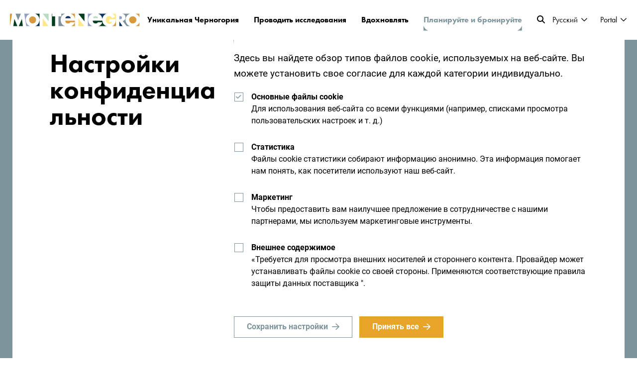

--- FILE ---
content_type: text/html; charset=UTF-8
request_url: https://www.montenegro.travel/ru/splanirujte-svoe-prebyvanie-v-chernogorii/gde-ostanovitsya/207-liria
body_size: 25080
content:
<!DOCTYPE html>
<html lang="ru" class="">
	<head>
        <title>Liria | Montenegro</title>
		<meta http-equiv="Content-Type" content="text/html; charset=UTF-8">		<meta name="description" content="Отель Liria расположен в Тузи, в 11 км от Подгорицы. К услугам гостей ресторан с обслуживанием по меню и бар с террасой, а также номера с кондиционером и бесплатным Wi-Fi.">		<meta name="author" content="Montenegro">		<meta name="web_author" content="Creatim" />        <meta name="robots" content="all">        <link rel="canonical" href="https://www.montenegro.travel/ru/splanirujte-svoe-prebyvanie-v-chernogorii/gde-ostanovitsya/207-liria" />
<link rel="alternate" href="https://www.montenegro.travel/cn/jihuanideheishanzhixing/zhuzainali/3845-liria" hreflang="zh" />
<link rel="alternate" href="https://www.montenegro.travel/me/isplaniraj-boravak-u-crnoj-gori/gdje-odsjesti/201-liria" hreflang="cnr-Latn-ME" />
<link rel="alternate" href="https://www.montenegro.travel/de/plane-deinen-aufenthalt-in-montenegro/ubernachtungsmoglichkeiten/203-liria" hreflang="de" />
<link rel="alternate" href="https://www.montenegro.travel/en/plan-your-stay-in-montenegro/where-to-stay/202-liria" hreflang="en" />
<link rel="alternate" href="https://www.montenegro.travel/es/planifica-tu-estancia-en-montenegro/donde-quedarse/206-liria" hreflang="es" />
<link rel="alternate" href="https://www.montenegro.travel/fr/preparez-votre-sejour-au-montenegro/ou-dormir/205-liria" hreflang="fr" />
<link rel="alternate" href="https://www.montenegro.travel/pl/zaplanuj-swoj-pobyt-w-czarnogorze/gdzie-sie-zatrzymac/204-liria" hreflang="pl" />
<link rel="alternate" href="https://www.montenegro.travel/ru/splanirujte-svoe-prebyvanie-v-chernogorii/gde-ostanovitsya/207-liria" hreflang="ru" />
        			<script>
				// Define dataLayer and the gtag function.
				window.dataLayer = window.dataLayer || [];
				function gtag(){dataLayer.push(arguments);}
				// Default ad_storage and analytics_storage to 'denied'.
				gtag('consent', 'default', {
					'ad_storage': 'denied',
					'analytics_storage': 'denied',
					'ad_user_data': 'denied',
					'ad_personalization': 'denied'				});
			</script>

			<!-- Google Tag Manager -->
			<script>(function(w,d,s,l,i){w[l]=w[l]||[];w[l].push({'gtm.start':
                        new Date().getTime(),event:'gtm.js'});var f=d.getElementsByTagName(s)[0],
                    j=d.createElement(s),dl=l!='dataLayer'?'&l='+l:'';j.async=true;j.src=
                    'https://www.googletagmanager.com/gtm.js?id='+i+dl;f.parentNode.insertBefore(j,f);
                })(window,document,'script','dataLayer','GTM-KMX8CCX');</script>
			<!-- End Google Tag Manager -->
        		            <meta name="viewport" content="width=device-width, initial-scale=1.0, maximum-scale=1.0, user-scalable=no" />
            <meta name="mobile-web-app-capable" content="yes">
            <meta name="apple-mobile-web-app-capable" content="yes" />
            <meta name="apple-mobile-web-app-status-bar-style" content="black">
		                    <link rel="shortcut icon" href="/images/favicon/favicon.ico">
<link rel="apple-touch-icon" sizes="57x57" href="/images/favicon/apple-icon-57x57.png">
<link rel="apple-touch-icon" sizes="60x60" href="/images/favicon/apple-icon-60x60.png">
<link rel="apple-touch-icon" sizes="72x72" href="/images/favicon/apple-icon-72x72.png">
<link rel="apple-touch-icon" sizes="76x76" href="/images/favicon/apple-icon-76x76.png">
<link rel="apple-touch-icon" sizes="114x114" href="/images/favicon/apple-icon-114x114.png">
<link rel="apple-touch-icon" sizes="120x120" href="/images/favicon/apple-icon-120x120.png">
<link rel="apple-touch-icon" sizes="144x144" href="/images/favicon/apple-icon-144x144.png">
<link rel="apple-touch-icon" sizes="152x152" href="/images/favicon/apple-icon-152x152.png">
<link rel="apple-touch-icon" sizes="180x180" href="/images/favicon/apple-icon-180x180.png">
<meta name="msapplication-TileColor" content="#ffffff">
<meta name="msapplication-TileImage" content="/images/favicon/ms-icon-144x144.png">
<meta name="theme-color" content="#ffffff">        		            <meta property="og:type" content="website">
<meta property="og:image" content="/images/logos/og_logo.png">
<meta property="og:site_name" content="Montenegro">
<meta property="og:url" content="https://www.montenegro.travel/ru/splanirujte-svoe-prebyvanie-v-chernogorii/gde-ostanovitsya/207-liria">
<meta property="og:description" content="Отель Liria расположен в Тузи, в 11 км от Подгорицы. К услугам гостей ресторан с обслуживанием по меню и бар с террасой, а также номера с кондиционером и бесплатным Wi-Fi.">
<meta name="twitter:card" content="summary">
<meta name="twitter:image" content="/images/logos/og_logo.png">
<meta name="twitter:site" content="@Montenegro">
<meta name="twitter:creator" content="@Montenegro">
<meta name="twitter:url" content="https://www.montenegro.travel/ru/splanirujte-svoe-prebyvanie-v-chernogorii/gde-ostanovitsya/207-liria">
<meta name="twitter:description" content="Отель Liria расположен в Тузи, в 11 км от Подгорицы. К услугам гостей ресторан с обслуживанием по меню и бар с террасой, а также номера с кондиционером и бесплатным Wi-Fi.">							<meta name="geo.region" content="ME-16" />
			<meta name="geo.placename" content="Podgorica" />
			<meta name="geo.position" content="42.438933;19.262235" />
			<meta name="ICBM" content="42.438933, 19.262235" />
		                        
                <link rel="stylesheet" href="/build/26.bad0fbff.css"><link rel="stylesheet" href="/build/frontend.415dc0c6.css">
                <script type="text/javascript">
            var ajaxPath = '/ru/_ajax';var mapEventLatitude = 0;var mapEventLongitude = 0;var mapEventTitle = "";var module = "";
        </script>
					<!--[if lte IE 10]>
				<meta http-equiv="X-UA-Compatible" content="IE=edge" />
			<![endif]-->
							            <script type="text/javascript">let newsCategory="Tourism";</script>
				<script type='text/javascript' src='https://platform-api.sharethis.com/js/sharethis.js#property=65eae1346360a80019e2e700&product=inline-share-buttons' async='async'></script>
	</head>
    <body class="subPage tourism ru ">
        			<!-- Google Tag Manager (noscript) -->
			<noscript><iframe src="https://www.googletagmanager.com/ns.html?id=GTM-KMX8CCX"
							  height="0" width="0" style="display:none;visibility:hidden"></iframe></noscript>
			<!-- End Google Tag Manager (noscript) -->
                                    		            <header class="header">
    <nav class="mainNavigation d-flex align-items-center justify-content-between">
        <div class="container-fluid  d-flex align-items-center justify-content-between">
                            	<a href="/ru" class="logo d-flex align-items-center" rel="home" itemprop="url" title="Montenegro Travel">
	<img class="logoClr" src="/images/logos/montenegro_logo.svg" alt="Montenegro Travel" itemprop="image"><img class="logoWht" src="/images/logos/logo-white.svg" alt="Montenegro Travel" itemprop="image"><img class="logoClrMobile" src="/images/logos/montenegro_logo_mobile.svg" alt="Montenegro Travel" itemprop="image"><img class="logoWhtMobile" src="/images/logos/logo_white_mobile.svg" alt="Montenegro Travel" itemprop="image">
	<span class="forBusiness ml-15">for <br>Business</span>
	<span class="forMice ml-15">для <br> MICE</span>
</a>
                        <div class="menu d-flex">
                                    <ul class="main-menu" aria-label="main" itemscope itemtype="http://schema.org/SiteNavigationElement">
                        
                                                                                                                                                                                                                                                                                                                                                                                                                                            <li>
                <a class="menu-item hasDrop" href="/ru/unikalnaya-chernogoriya">Уникальная Черногория</a>
                                                    <div class="megaMenu">
                        <div class="row">
                            <div class="col-lg-8 menuItems d-flex">
                                <div class="row">
                                    																					                                            <div class="col-6 menu-item" style="transition-delay: 120ms;">
                                                <a href="/ru/unikalnaya-chernogoriya/zhemchuzhiny-adriatiki" class="box">
                                                    <figure class="circle">
                                                                                                                    <span class="icon">
    <svg width="22" height="22" viewBox="0 0 22 22" fill="none" xmlns="http://www.w3.org/2000/svg">
<path d="M20.313 20.4794C19.5194 19.6852 18.4206 19.1888 17.2073 19.1888C15.994 19.1888 14.8952 19.6775 14.1016 20.4794C13.308 19.6852 12.2092 19.1888 10.9959 19.1888C9.78267 19.1888 8.68385 19.6775 7.89026 20.4794C7.1043 19.6852 6.00548 19.1964 4.79221 19.1964C3.57893 19.1964 2.48011 19.6852 1.68652 20.487" stroke="#384363" stroke-width="1.8" stroke-miterlimit="10" stroke-linecap="round" stroke-linejoin="round"/>
<path d="M20.313 11.812C19.5194 11.0178 18.4206 10.5214 17.2073 10.5214C15.994 10.5214 14.8952 11.0101 14.1016 11.812C13.308 11.0178 12.2092 10.5214 10.9959 10.5214C9.78267 10.5214 8.68385 11.0101 7.89026 11.812C7.1043 11.0178 6.00548 10.5214 4.79221 10.5214C3.57893 10.5214 2.48011 11.0101 1.68652 11.812" stroke="#384363" stroke-width="1.8" stroke-miterlimit="10" stroke-linecap="round" stroke-linejoin="round"/>
<path d="M20.313 3.14451C19.5194 2.35032 18.4206 1.85394 17.2073 1.85394C15.994 1.85394 14.8952 2.34268 14.1016 3.14451C13.308 2.34268 12.2169 1.85394 11.0036 1.85394C9.7903 1.85394 8.69148 2.34268 7.89789 3.14451C7.1043 2.34268 6.00548 1.85394 4.79221 1.85394C3.57893 1.85394 2.48011 2.34268 1.68652 3.14451" stroke="#384363" stroke-width="1.8" stroke-miterlimit="10" stroke-linecap="round" stroke-linejoin="round"/>
</svg>
</span>
                                                                                                                                                                            <img class="thumb" loading="lazy" src="https://www.montenegro.travel/imagine_cache/menu_thumbnail/uploads/banners/1_unique_montengro/0.1Sveti-Stefan-Budva-zabiyako.jpg">
                                                                                                            </figure>
                                                    <strong>Жемчужины Адриатики</strong>
                                                </a>
                                            </div>
                                                                            																					                                            <div class="col-6 menu-item" style="transition-delay: 240ms;">
                                                <a href="/ru/unikalnaya-chernogoriya/zimnij-otdyh" class="box">
                                                    <figure class="circle">
                                                                                                                    <span class="icon">
    <svg width="30" height="33" viewBox="0 0 30 33" fill="none" xmlns="http://www.w3.org/2000/svg">
<path d="M12.8926 14.6721V17.615L15.3906 19.0865L17.8886 17.615V14.6721L15.3906 13.2007L12.8926 14.6721Z" stroke="#384363" stroke-width="1.8" stroke-linecap="round" stroke-linejoin="round"/>
<path d="M26.9294 18.2036L22.9141 20.5579V25.2665" stroke="#384363" stroke-width="1.8" stroke-linecap="round" stroke-linejoin="round"/>
<path d="M26.9289 22.9122L17.8887 17.6151" stroke="#384363" stroke-width="1.8" stroke-linecap="round" stroke-linejoin="round"/>
<path d="M3.85254 14.0836L7.86783 11.7292V7.02063" stroke="#384363" stroke-width="1.8" stroke-linecap="round" stroke-linejoin="round"/>
<path d="M3.85254 9.37494L12.8927 14.6721" stroke="#384363" stroke-width="1.8" stroke-linecap="round" stroke-linejoin="round"/>
<path d="M7.86783 25.2665V20.5579L3.85254 18.2036" stroke="#384363" stroke-width="1.8" stroke-linecap="round" stroke-linejoin="round"/>
<path d="M3.85254 22.9122L12.8927 17.6151" stroke="#384363" stroke-width="1.8" stroke-linecap="round" stroke-linejoin="round"/>
<path d="M22.9141 7.02063V11.7292L26.9294 14.0836" stroke="#384363" stroke-width="1.8" stroke-linecap="round" stroke-linejoin="round"/>
<path d="M26.9289 9.37494L17.8887 14.6721" stroke="#384363" stroke-width="1.8" stroke-linecap="round" stroke-linejoin="round"/>
<path d="M11.3926 4.96063L15.3906 7.31494L19.3885 4.96063" stroke="#384363" stroke-width="1.8" stroke-linecap="round" stroke-linejoin="round"/>
<path d="M15.3906 2.60632V13.2007" stroke="#384363" stroke-width="1.8" stroke-linecap="round" stroke-linejoin="round"/>
<path d="M19.3885 27.3265L15.3906 24.9722L11.3926 27.3265" stroke="#384363" stroke-width="1.8" stroke-linecap="round" stroke-linejoin="round"/>
<path d="M15.3906 29.6809V19.0865" stroke="#384363" stroke-width="1.8" stroke-linecap="round" stroke-linejoin="round"/>
</svg>
</span>
                                                                                                                                                                            <img class="thumb" loading="lazy" src="https://www.montenegro.travel/imagine_cache/menu_thumbnail/uploads/banners/1_unique_montengro/1.1Snow-fan-small.webp">
                                                                                                            </figure>
                                                    <strong>Зимний отдых</strong>
                                                </a>
                                            </div>
                                                                            																					                                            <div class="col-6 menu-item" style="transition-delay: 360ms;">
                                                <a href="/ru/unikalnaya-chernogoriya/nacionalnye-parki-chernogorii" class="box">
                                                    <figure class="circle">
                                                                                                                    <span class="icon">
    <svg width="32" height="18" viewBox="0 0 32 18" fill="none" xmlns="http://www.w3.org/2000/svg">
<path d="M13.1906 1.16667L1.83301 16.4814" stroke="#384363" stroke-width="1.8" stroke-miterlimit="10" stroke-linecap="round" stroke-linejoin="round"/>
<path d="M13.1904 1.16667L24.5404 16.4814" stroke="#384363" stroke-width="1.8" stroke-miterlimit="10" stroke-linecap="round" stroke-linejoin="round"/>
<path d="M23.3365 6.9726L20.8896 10.2699" stroke="#384363" stroke-width="1.8" stroke-miterlimit="10" stroke-linecap="round" stroke-linejoin="round"/>
<path d="M23.3369 6.9726L30.3878 16.4814" stroke="#384363" stroke-width="1.8" stroke-miterlimit="10" stroke-linecap="round" stroke-linejoin="round"/>
<path d="M30.2806 16.4814H1.94727" stroke="#384363" stroke-width="1.8" stroke-miterlimit="10" stroke-linecap="round" stroke-linejoin="round"/>
<path d="M8.80762 7.07778L10.7056 7.919L13.2211 6.23656L15.2868 7.919L17.4516 7.07778" stroke="#384363" stroke-width="1.8" stroke-miterlimit="10" stroke-linecap="round" stroke-linejoin="round"/>
</svg>
</span>
                                                                                                                                                                            <img class="thumb" loading="lazy" src="https://www.montenegro.travel/imagine_cache/menu_thumbnail/uploads/banners/1_unique_montengro/1.1National-park-Biogradska-gora__1.webp">
                                                                                                            </figure>
                                                    <strong>Национальные парки Черногории</strong>
                                                </a>
                                            </div>
                                                                            																					                                            <div class="col-6 menu-item" style="transition-delay: 480ms;">
                                                <a href="/ru/unikalnaya-chernogoriya/kanony-chernogorii" class="box">
                                                    <figure class="circle">
                                                                                                                    <span class="icon">
    <svg width="26" height="25" viewBox="0 0 26 25" fill="none" xmlns="http://www.w3.org/2000/svg">
<path fill-rule="evenodd" clip-rule="evenodd" d="M13.8799 13.3415C12.2217 15.0001 10.4199 15.8874 9.85537 15.3229C9.29133 14.7588 10.1781 12.9571 11.8368 11.2985C13.495 9.63981 15.2968 8.75304 15.8614 9.31706C16.4254 9.88161 15.5386 11.6833 13.8799 13.3415Z" stroke="#384363" stroke-width="1.8"/>
<path d="M14.4443 13.1133L19.9968 18.6657" stroke="#384363" stroke-width="1.8"/>
<path d="M6.5127 5.18123L12.0651 10.7336" stroke="#384363" stroke-width="1.8"/>
<path fill-rule="evenodd" clip-rule="evenodd" d="M19.7586 19.2202V19.2202C19.9637 19.0151 20.2034 18.8653 20.4581 18.7719C21.2954 18.4642 22.2139 18.8492 22.6409 19.6121L23.9633 21.9705L22.5089 23.4249L20.1504 22.1025C19.3881 21.6755 19.0026 20.7564 19.3103 19.9198C19.4036 19.6651 19.5535 19.4254 19.7586 19.2202Z" stroke="#384363" stroke-width="1.8"/>
<path fill-rule="evenodd" clip-rule="evenodd" d="M5.95765 5.41993V5.41993C6.16279 5.21422 6.31261 4.97509 6.40596 4.71982C6.71366 3.88314 6.32817 2.96406 5.56582 2.53707L3.20733 1.21521L1.75293 2.66961L3.07479 5.0281C3.50235 5.79045 4.42086 6.17594 5.25811 5.86824C5.51281 5.77489 5.75194 5.62507 5.95765 5.41993Z" stroke="#384363" stroke-width="1.8"/>
<path d="M12.0654 8.40702C15.3492 5.61567 18.9751 4.20176 20.7559 3.62729C21.2541 3.46638 21.7101 3.92981 21.552 4.43723C20.9963 6.2191 19.6436 9.81717 16.9887 13.1133" stroke="#384363" stroke-width="1.8"/>
<path d="M14.4445 15.8365C10.887 18.8581 6.95894 20.3884 5.02973 21.0102C4.49004 21.1843 3.99603 20.6822 4.16736 20.1336C4.76931 18.2033 6.23706 14.3039 9.11773 10.7336" stroke="#384363" stroke-width="1.8"/>
</svg>
</span>
                                                                                                                                                                            <img class="thumb" loading="lazy" src="https://www.montenegro.travel/imagine_cache/menu_thumbnail/uploads/banners/1_unique_montengro/1.1Canyon-Piva.webp">
                                                                                                            </figure>
                                                    <strong>Каньоны Черногории</strong>
                                                </a>
                                            </div>
                                                                            																					                                            <div class="col-6 menu-item" style="transition-delay: 600ms;">
                                                <a href="/ru/unikalnaya-chernogoriya/goroda-chernogorii" class="box">
                                                    <figure class="circle">
                                                                                                                    <span class="icon">
    <svg width="26" height="25" viewBox="0 0 26 25" fill="none" xmlns="http://www.w3.org/2000/svg">
<path d="M11.1793 9.91083H3.93652V13.9673H11.1793V9.91083Z" stroke="#384363" stroke-width="1.8" stroke-miterlimit="10" stroke-linecap="round" stroke-linejoin="round"/>
<path d="M22.0573 9.91083H14.8145V13.9673H22.0573V9.91083Z" stroke="#384363" stroke-width="1.8" stroke-miterlimit="10" stroke-linecap="round" stroke-linejoin="round"/>
<path d="M10.4312 13.9605V20.2457H4.69043V13.9265L10.4312 13.9605Z" stroke="#384363" stroke-width="1.8" stroke-miterlimit="10" stroke-linecap="round" stroke-linejoin="round"/>
<path d="M21.3091 13.9605H15.5684V20.2389H21.3091V13.9605Z" stroke="#384363" stroke-width="1.8" stroke-miterlimit="10" stroke-linecap="round" stroke-linejoin="round"/>
<path d="M24.1483 6.92792L12.996 1.11157L1.85059 6.92792" stroke="#384363" stroke-width="1.8" stroke-miterlimit="10" stroke-linecap="round" stroke-linejoin="round"/>
<path d="M24.1483 6.92792V9.91084H1.85059V6.92792" stroke="#384363" stroke-width="1.8" stroke-miterlimit="10" stroke-linecap="round" stroke-linejoin="round"/>
<path d="M23.5112 20.2457H2.48926V23.2286H23.5112V20.2457Z" stroke="#384363" stroke-width="1.8" stroke-miterlimit="10" stroke-linecap="round" stroke-linejoin="round"/>
<path d="M1.11719 23.2218H24.8826" stroke="#384363" stroke-width="1.8" stroke-miterlimit="10" stroke-linecap="round" stroke-linejoin="round"/>
</svg>
</span>
                                                                                                                                                                            <img class="thumb" loading="lazy" src="https://www.montenegro.travel/imagine_cache/menu_thumbnail/uploads/banners/1_unique_montengro/1.1Budva-Old-Town-small.webp">
                                                                                                            </figure>
                                                    <strong>Города Черногории</strong>
                                                </a>
                                            </div>
                                                                            										                                                                    </div>
                            </div>
                                                            <div class="col-lg-4 menuBanner d-flex align-items-end linkBlock">
                                                        <div class="bgImage lozad"  data-background-image="https://www.montenegro.travel/imagine_cache/900x900_thumb/uploads/banners/1_unique_montengro/1_.Unique-Montenegro.webp"></div>
            <div class="banner-text">
                <h3>Уникальная Черногория</h3>
                <a href="https://www.montenegro.travel/ru/unikalnaya-chernogoriya" class="btn btn-default linkBtn">Больше</a>
            </div>
        
                                </div>
                                                    </div>
                    </div>
                            </li>
                                                    
                                                                                                                                                                                                                                                                                                                                                                                                                                        <li>
                <a class="menu-item hasDrop" href="/ru/issledujte-chernogoriyu">Проводить исследования</a>
                                                    <div class="megaMenu">
                        <div class="row">
                            <div class="col-lg-8 menuItems d-flex">
                                <div class="row">
                                    																					                                            <div class="col-6 menu-item" style="transition-delay: 120ms;">
                                                <a href="/ru/issledujte-chernogoriyu/otdyh-na-morskom-poberezhe-chernogorii" class="box">
                                                    <figure class="circle">
                                                                                                                    <span class="icon">
    <svg width="22" height="22" viewBox="0 0 22 22" fill="none" xmlns="http://www.w3.org/2000/svg">
<path d="M20.313 20.4794C19.5194 19.6852 18.4206 19.1888 17.2073 19.1888C15.994 19.1888 14.8952 19.6775 14.1016 20.4794C13.308 19.6852 12.2092 19.1888 10.9959 19.1888C9.78267 19.1888 8.68385 19.6775 7.89026 20.4794C7.1043 19.6852 6.00548 19.1964 4.79221 19.1964C3.57893 19.1964 2.48011 19.6852 1.68652 20.487" stroke="#384363" stroke-width="1.8" stroke-miterlimit="10" stroke-linecap="round" stroke-linejoin="round"/>
<path d="M20.313 11.812C19.5194 11.0178 18.4206 10.5214 17.2073 10.5214C15.994 10.5214 14.8952 11.0101 14.1016 11.812C13.308 11.0178 12.2092 10.5214 10.9959 10.5214C9.78267 10.5214 8.68385 11.0101 7.89026 11.812C7.1043 11.0178 6.00548 10.5214 4.79221 10.5214C3.57893 10.5214 2.48011 11.0101 1.68652 11.812" stroke="#384363" stroke-width="1.8" stroke-miterlimit="10" stroke-linecap="round" stroke-linejoin="round"/>
<path d="M20.313 3.14451C19.5194 2.35032 18.4206 1.85394 17.2073 1.85394C15.994 1.85394 14.8952 2.34268 14.1016 3.14451C13.308 2.34268 12.2169 1.85394 11.0036 1.85394C9.7903 1.85394 8.69148 2.34268 7.89789 3.14451C7.1043 2.34268 6.00548 1.85394 4.79221 1.85394C3.57893 1.85394 2.48011 2.34268 1.68652 3.14451" stroke="#384363" stroke-width="1.8" stroke-miterlimit="10" stroke-linecap="round" stroke-linejoin="round"/>
</svg>
</span>
                                                                                                                                                                            <img class="thumb" loading="lazy" src="https://www.montenegro.travel/imagine_cache/menu_thumbnail/uploads/banners/2_explore/1.1.Sea-and-sun-Montenegro.webp">
                                                                                                            </figure>
                                                    <strong>Отдых на морском побережье Черногории</strong>
                                                </a>
                                            </div>
                                                                            																					                                            <div class="col-6 menu-item" style="transition-delay: 240ms;">
                                                <a href="/ru/issledujte-chernogoriyu/priroda-i-priklyucheniya" class="box">
                                                    <figure class="circle">
                                                                                                                    <span class="icon">
    <svg width="26" height="25" viewBox="0 0 26 25" fill="none" xmlns="http://www.w3.org/2000/svg">
<path fill-rule="evenodd" clip-rule="evenodd" d="M13.8799 13.3415C12.2217 15.0001 10.4199 15.8874 9.85537 15.3229C9.29133 14.7588 10.1781 12.9571 11.8368 11.2985C13.495 9.63981 15.2968 8.75304 15.8614 9.31706C16.4254 9.88161 15.5386 11.6833 13.8799 13.3415Z" stroke="#384363" stroke-width="1.8"/>
<path d="M14.4443 13.1133L19.9968 18.6657" stroke="#384363" stroke-width="1.8"/>
<path d="M6.5127 5.18123L12.0651 10.7336" stroke="#384363" stroke-width="1.8"/>
<path fill-rule="evenodd" clip-rule="evenodd" d="M19.7586 19.2202V19.2202C19.9637 19.0151 20.2034 18.8653 20.4581 18.7719C21.2954 18.4642 22.2139 18.8492 22.6409 19.6121L23.9633 21.9705L22.5089 23.4249L20.1504 22.1025C19.3881 21.6755 19.0026 20.7564 19.3103 19.9198C19.4036 19.6651 19.5535 19.4254 19.7586 19.2202Z" stroke="#384363" stroke-width="1.8"/>
<path fill-rule="evenodd" clip-rule="evenodd" d="M5.95765 5.41993V5.41993C6.16279 5.21422 6.31261 4.97509 6.40596 4.71982C6.71366 3.88314 6.32817 2.96406 5.56582 2.53707L3.20733 1.21521L1.75293 2.66961L3.07479 5.0281C3.50235 5.79045 4.42086 6.17594 5.25811 5.86824C5.51281 5.77489 5.75194 5.62507 5.95765 5.41993Z" stroke="#384363" stroke-width="1.8"/>
<path d="M12.0654 8.40702C15.3492 5.61567 18.9751 4.20176 20.7559 3.62729C21.2541 3.46638 21.7101 3.92981 21.552 4.43723C20.9963 6.2191 19.6436 9.81717 16.9887 13.1133" stroke="#384363" stroke-width="1.8"/>
<path d="M14.4445 15.8365C10.887 18.8581 6.95894 20.3884 5.02973 21.0102C4.49004 21.1843 3.99603 20.6822 4.16736 20.1336C4.76931 18.2033 6.23706 14.3039 9.11773 10.7336" stroke="#384363" stroke-width="1.8"/>
</svg>
</span>
                                                                                                                                                                            <img class="thumb" loading="lazy" src="https://www.montenegro.travel/imagine_cache/menu_thumbnail/uploads/banners/2_explore/1.1Nature-Adventure-Zip-line-Piva.webp">
                                                                                                            </figure>
                                                    <strong>Активный отдых</strong>
                                                </a>
                                            </div>
                                                                            																					                                            <div class="col-6 menu-item" style="transition-delay: 360ms;">
                                                <a href="/ru/issledujte-chernogoriyu/zhizn-v-derevne" class="box">
                                                    <figure class="circle">
                                                                                                                    <span class="icon">
    <svg width="29" height="21" viewBox="0 0 29 21" fill="none" xmlns="http://www.w3.org/2000/svg">
<path d="M2.3125 16.3613C6.3212 12.8368 9.84557 8.79904 12.7918 4.35143L14.5257 1.73662L16.2584 4.35143C19.1924 8.77988 22.6993 12.8025 26.687 16.316" stroke="#384363" stroke-width="1.8"/>
<path d="M24.2496 14.0129V19.2861H19.1216C16.7944 16.9578 15.2437 12.3653 14.7252 10.6548C14.667 10.4637 14.4002 10.4631 14.3419 10.6548C13.8217 12.3653 12.2652 16.9572 9.93801 19.2861H4.75V14.063" stroke="#384363" stroke-width="1.8"/>
<path d="M26.9312 19.2862V13.4363" stroke="#384363" stroke-width="1.8"/>
<path d="M2.55624 19.2862V13.4363" stroke="#384363" stroke-width="1.8"/>
<path d="M14.4999 10.5112C14.4999 10.5112 12.1981 13.4856 9.625 14.4223C10.3394 15.6144 10.5562 17.0393 10.2283 18.3896L10.0104 19.2861" stroke="#384363" stroke-width="1.8"/>
<path d="M14.9873 10.5112C14.9873 10.5112 17.2897 13.4856 19.8622 14.4223C19.1478 15.6144 18.931 17.0393 19.2594 18.3896L19.4774 19.2861" stroke="#384363" stroke-width="1.8"/>
<path d="M0.850586 19.335H28.6375" stroke="#384363" stroke-width="1.8"/>
</svg>
</span>
                                                                                                                                                                            <img class="thumb" loading="lazy" src="https://www.montenegro.travel/imagine_cache/menu_thumbnail/uploads/banners/2_explore/1.1Village-life-Katun.webp">
                                                                                                            </figure>
                                                    <strong>Жизнь в деревне</strong>
                                                </a>
                                            </div>
                                                                            																					                                            <div class="col-6 menu-item" style="transition-delay: 480ms;">
                                                <a href="/ru/issledujte-chernogoriyu/horoshee-dushevnoe-samochuvstvie" class="box">
                                                    <figure class="circle">
                                                                                                                    <span class="icon">
    <svg width="32" height="28" viewBox="0 0 32 28" fill="none" xmlns="http://www.w3.org/2000/svg">
<path d="M11.8517 6.8394C9.77393 4.8141 7.91282 3.74105 7.83468 3.69486C7.76364 3.65577 7.68195 3.64866 7.60736 3.67709C7.53278 3.70551 7.4724 3.76592 7.44754 3.84053C7.42267 3.90804 5.1389 10.6235 7.2664 16.9908C8.86824 21.7804 12.6011 24.8326 14.6043 26.1863M17.4812 26.1899C19.527 24.8184 23.164 21.7165 24.7375 16.9908C26.8579 10.62 24.5812 3.90804 24.5563 3.84053C24.5315 3.76592 24.4711 3.70551 24.3965 3.67709C24.3219 3.64866 24.2402 3.65577 24.1692 3.69486C24.091 3.74105 22.2086 4.8212 20.1202 6.86782M5.73204 10.2007C3.30619 9.20935 1.38825 8.93221 1.31011 8.91799C1.23552 8.90733 1.15738 8.92865 1.097 8.9784C1.04018 9.03169 1.00466 9.10276 1.00111 9.18093C0.997556 9.25199 0.869693 16.1771 4.89028 21.0911C9.06358 26.1863 15.9291 27 15.993 27C15.9966 27 15.9966 27 16.0002 27H16.0037C16.8171 27 23.125 25.8985 27.1065 21.0911C31.1555 16.1984 30.9992 9.24844 30.9992 9.17737C30.9956 9.10276 30.9637 9.02814 30.9033 8.9784C30.8429 8.92865 30.7683 8.90733 30.6902 8.91799C30.6121 8.92865 28.7545 9.19869 26.3819 10.1509M15.9966 2C16.8881 3.20097 20.3297 8.22157 20.3297 14.1447C20.3297 20.0678 16.8881 25.0884 15.9966 26.2894C15.1051 25.0884 11.6635 20.0678 11.6635 14.1447C11.6635 8.21802 15.1051 3.20097 15.9966 2Z" stroke="#384363" stroke-width="1.8" stroke-miterlimit="10"/>
</svg>
</span>
                                                                                                                                                                            <img class="thumb" loading="lazy" src="https://www.montenegro.travel/imagine_cache/menu_thumbnail/uploads/banners/2_explore/1.1Wellbeing-oneonly-portonovi.webp">
                                                                                                            </figure>
                                                    <strong>Хорошее душевное самочувствие</strong>
                                                </a>
                                            </div>
                                                                            																					                                            <div class="col-6 menu-item" style="transition-delay: 600ms;">
                                                <a href="/ru/issledujte-chernogoriyu/kultura-i-tradicii" class="box">
                                                    <figure class="circle">
                                                                                                                    <span class="icon">
    <svg width="26" height="25" viewBox="0 0 26 25" fill="none" xmlns="http://www.w3.org/2000/svg">
<path d="M11.1793 9.91083H3.93652V13.9673H11.1793V9.91083Z" stroke="#384363" stroke-width="1.8" stroke-miterlimit="10" stroke-linecap="round" stroke-linejoin="round"/>
<path d="M22.0573 9.91083H14.8145V13.9673H22.0573V9.91083Z" stroke="#384363" stroke-width="1.8" stroke-miterlimit="10" stroke-linecap="round" stroke-linejoin="round"/>
<path d="M10.4312 13.9605V20.2457H4.69043V13.9265L10.4312 13.9605Z" stroke="#384363" stroke-width="1.8" stroke-miterlimit="10" stroke-linecap="round" stroke-linejoin="round"/>
<path d="M21.3091 13.9605H15.5684V20.2389H21.3091V13.9605Z" stroke="#384363" stroke-width="1.8" stroke-miterlimit="10" stroke-linecap="round" stroke-linejoin="round"/>
<path d="M24.1483 6.92792L12.996 1.11157L1.85059 6.92792" stroke="#384363" stroke-width="1.8" stroke-miterlimit="10" stroke-linecap="round" stroke-linejoin="round"/>
<path d="M24.1483 6.92792V9.91084H1.85059V6.92792" stroke="#384363" stroke-width="1.8" stroke-miterlimit="10" stroke-linecap="round" stroke-linejoin="round"/>
<path d="M23.5112 20.2457H2.48926V23.2286H23.5112V20.2457Z" stroke="#384363" stroke-width="1.8" stroke-miterlimit="10" stroke-linecap="round" stroke-linejoin="round"/>
<path d="M1.11719 23.2218H24.8826" stroke="#384363" stroke-width="1.8" stroke-miterlimit="10" stroke-linecap="round" stroke-linejoin="round"/>
</svg>
</span>
                                                                                                                                                                            <img class="thumb" loading="lazy" src="https://www.montenegro.travel/imagine_cache/menu_thumbnail/uploads/banners/2_explore/1.1kotor.webp">
                                                                                                            </figure>
                                                    <strong>Культурная жизнь</strong>
                                                </a>
                                            </div>
                                                                            																					                                            <div class="col-6 menu-item" style="transition-delay: 720ms;">
                                                <a href="/ru/issledujte-chernogoriyu/eda-i-vino" class="box">
                                                    <figure class="circle">
                                                                                                                    <span class="icon">
    <svg width="30" height="17" viewBox="0 0 30 17" fill="none" xmlns="http://www.w3.org/2000/svg">
<path d="M1.55273 16.023H28.4464" stroke="#384363" stroke-width="1.8" stroke-miterlimit="10" stroke-linecap="round" stroke-linejoin="round"/>
<path d="M3.02832 16.023C3.02832 9.38358 8.4272 4.00029 15.0858 4.00029C21.7444 4.00029 27.1433 9.38358 27.1433 16.023H3.02832Z" stroke="#384363" stroke-width="1.8" stroke-miterlimit="10" stroke-linecap="round" stroke-linejoin="round"/>
<path d="M7.05273 11.6015C7.87336 10.1229 9.09711 8.8955 10.5656 8.06289" stroke="#384363" stroke-width="1.8" stroke-miterlimit="10" stroke-linecap="round" stroke-linejoin="round"/>
<path d="M12.876 3.92133C12.876 2.70112 13.8622 1.71777 15.0859 1.71777C16.3025 1.71777 17.2887 2.70112 17.2887 3.92133" stroke="#384363" stroke-width="1.8" stroke-miterlimit="10" stroke-linecap="round" stroke-linejoin="round"/>
</svg>
</span>
                                                                                                                                                                            <img class="thumb" loading="lazy" src="https://www.montenegro.travel/imagine_cache/menu_thumbnail/uploads/banners/2_explore/1.1.Local-vineyard.webp">
                                                                                                            </figure>
                                                    <strong>Еда и вино</strong>
                                                </a>
                                            </div>
                                                                            																					                                            <div class="col-6 menu-item" style="transition-delay: 840ms;">
                                                <a href="/ru/issledujte-chernogoriyu/specialnye-predlozheniya" class="box">
                                                    <figure class="circle">
                                                                                                                    <span class="icon">
    <svg width="31" height="18" viewBox="0 0 31 18" fill="none" xmlns="http://www.w3.org/2000/svg">
<path d="M8.25658 6.88034C6.63669 6.88034 5.31641 5.56006 5.31641 3.94017C5.31641 2.32028 6.63669 1 8.25658 1C9.87646 1 11.1967 2.32028 11.1967 3.94017C11.1917 5.56006 9.87646 6.88034 8.25658 6.88034Z" stroke="#384363" stroke-width="1.8" stroke-miterlimit="10" stroke-linecap="round" stroke-linejoin="round"/>
<path d="M15.4977 16.7875V12.6845C15.4977 10.8209 13.9845 9.30762 12.1209 9.30762H4.37688C2.51325 9.30762 1 10.8209 1 12.6845V16.7875" stroke="#384363" stroke-width="1.8" stroke-miterlimit="10" stroke-linecap="square"/>
<path d="M4.04199 14.7869V16.7876" stroke="#384363" stroke-width="1.8" stroke-miterlimit="10" stroke-linecap="square" stroke-linejoin="bevel"/>
<path d="M12.4404 14.7869V16.7876" stroke="#384363" stroke-width="1.8" stroke-miterlimit="10" stroke-linecap="square" stroke-linejoin="bevel"/>
<path d="M4.04199 13.7915V16.2493" stroke="#384363" stroke-width="1.8" stroke-miterlimit="10" stroke-linecap="round" stroke-linejoin="round"/>
<path d="M12.4404 13.7915V16.2493" stroke="#384363" stroke-width="1.8" stroke-miterlimit="10" stroke-linecap="round" stroke-linejoin="round"/>
<path d="M22.7497 6.88034C21.1299 6.88034 19.8096 5.56006 19.8096 3.94017C19.8096 2.32028 21.1299 1 22.7497 1C24.3696 1 25.6899 2.32028 25.6899 3.94017C25.6899 5.56006 24.3696 6.88034 22.7497 6.88034Z" stroke="#384363" stroke-width="1.8" stroke-miterlimit="10" stroke-linecap="round" stroke-linejoin="round"/>
<path d="M29.9909 16.7875V12.6845C29.9909 10.8209 28.4776 9.30762 26.614 9.30762H18.87C17.0064 9.30762 15.4932 10.8209 15.4932 12.6845V16.7875" stroke="#384363" stroke-width="1.8" stroke-miterlimit="10" stroke-linecap="square"/>
<path d="M18.54 14.7869V16.7876" stroke="#384363" stroke-width="1.8" stroke-miterlimit="10" stroke-linecap="square" stroke-linejoin="bevel"/>
<path d="M26.9395 14.7869V16.7876" stroke="#384363" stroke-width="1.8" stroke-miterlimit="10" stroke-linecap="square" stroke-linejoin="bevel"/>
<path d="M18.54 13.7915V16.2493" stroke="#384363" stroke-width="1.8" stroke-miterlimit="10" stroke-linecap="round" stroke-linejoin="round"/>
<path d="M26.9395 13.7915V16.2493" stroke="#384363" stroke-width="1.8" stroke-miterlimit="10" stroke-linecap="round" stroke-linejoin="round"/>
</svg>
</span>
                                                                                                                                                                            <img class="thumb" loading="lazy" src="https://www.montenegro.travel/imagine_cache/menu_thumbnail/uploads/banners/2_explore/1.1tuk-tuk-boka.special-offers.webp">
                                                                                                            </figure>
                                                    <strong>Специальные предложения</strong>
                                                </a>
                                            </div>
                                                                            																					                                            <div class="col-6 menu-item" style="transition-delay: 960ms;">
                                                <a href="/ru/issledujte-chernogoriyu/sobytiya-v-chernogorii" class="box">
                                                    <figure class="circle">
                                                                                                                    <span class="icon">
    <svg width="26" height="25" viewBox="0 0 26 25" fill="none" xmlns="http://www.w3.org/2000/svg">
<path fill-rule="evenodd" clip-rule="evenodd" d="M13.8799 13.3415C12.2217 15.0001 10.4199 15.8874 9.85537 15.3229C9.29133 14.7588 10.1781 12.9571 11.8368 11.2985C13.495 9.63981 15.2968 8.75304 15.8614 9.31706C16.4254 9.88161 15.5386 11.6833 13.8799 13.3415Z" stroke="#384363" stroke-width="1.8"/>
<path d="M14.4443 13.1133L19.9968 18.6657" stroke="#384363" stroke-width="1.8"/>
<path d="M6.5127 5.18123L12.0651 10.7336" stroke="#384363" stroke-width="1.8"/>
<path fill-rule="evenodd" clip-rule="evenodd" d="M19.7586 19.2202V19.2202C19.9637 19.0151 20.2034 18.8653 20.4581 18.7719C21.2954 18.4642 22.2139 18.8492 22.6409 19.6121L23.9633 21.9705L22.5089 23.4249L20.1504 22.1025C19.3881 21.6755 19.0026 20.7564 19.3103 19.9198C19.4036 19.6651 19.5535 19.4254 19.7586 19.2202Z" stroke="#384363" stroke-width="1.8"/>
<path fill-rule="evenodd" clip-rule="evenodd" d="M5.95765 5.41993V5.41993C6.16279 5.21422 6.31261 4.97509 6.40596 4.71982C6.71366 3.88314 6.32817 2.96406 5.56582 2.53707L3.20733 1.21521L1.75293 2.66961L3.07479 5.0281C3.50235 5.79045 4.42086 6.17594 5.25811 5.86824C5.51281 5.77489 5.75194 5.62507 5.95765 5.41993Z" stroke="#384363" stroke-width="1.8"/>
<path d="M12.0654 8.40702C15.3492 5.61567 18.9751 4.20176 20.7559 3.62729C21.2541 3.46638 21.7101 3.92981 21.552 4.43723C20.9963 6.2191 19.6436 9.81717 16.9887 13.1133" stroke="#384363" stroke-width="1.8"/>
<path d="M14.4445 15.8365C10.887 18.8581 6.95894 20.3884 5.02973 21.0102C4.49004 21.1843 3.99603 20.6822 4.16736 20.1336C4.76931 18.2033 6.23706 14.3039 9.11773 10.7336" stroke="#384363" stroke-width="1.8"/>
</svg>
</span>
                                                                                                                                                                            <img class="thumb" loading="lazy" src="https://www.montenegro.travel/imagine_cache/menu_thumbnail/uploads/tourism_events/1.1Events.webp">
                                                                                                            </figure>
                                                    <strong>События в Черногории</strong>
                                                </a>
                                            </div>
                                                                                                            </div>
                            </div>
                                                            <div class="col-lg-4 menuBanner d-flex align-items-end linkBlock">
                                                        <div class="bgImage lozad"  data-background-image="https://www.montenegro.travel/imagine_cache/900x900_thumb/uploads/banners/2_explore/1.Budva-St.Nikola.webp"></div>
            <div class="banner-text">
                <h3>Проводить исследования</h3>
                <a href="https://www.montenegro.travel/ru/issledujte-chernogoriyu" class="btn btn-default linkBtn">More</a>
            </div>
        
                                </div>
                                                    </div>
                    </div>
                            </li>
                                                    
                                                                                                                                                                                                                                                                                                                                                                                                                                        <li>
                <a class="menu-item hasDrop" href="/ru/vdohnovenie-dlya-puteshestviya-vashej-mechty">Вдохновлять</a>
                                                    <div class="megaMenu">
                        <div class="row">
                            <div class="col-lg-8 menuItems d-flex">
                                <div class="row">
                                    																					                                            <div class="col-6 menu-item" style="transition-delay: 120ms;">
                                                <a href="/ru/vdohnovenie-dlya-puteshestviya-vashej-mechty/luchshee-predlozhenie" class="box">
                                                    <figure class="circle">
                                                                                                                    <span class="icon">
    <svg width="23" height="30" viewBox="0 0 23 30" fill="none" xmlns="http://www.w3.org/2000/svg">
<path d="M6.60028 7.67699C8.29185 6.96531 9.09513 4.99558 8.39444 3.27747C7.69375 1.55936 5.75444 0.743486 4.06287 1.45516C2.37129 2.16684 1.56802 4.13658 2.26871 5.85469C2.96939 7.5728 4.90871 8.38867 6.60028 7.67699Z" stroke="#384363" stroke-width="1.8" stroke-miterlimit="10" stroke-linecap="round" stroke-linejoin="round"/>
<path d="M9.26314 12.1343C8.60734 6.3047 1.35352 6.59579 1.35352 13.0036C1.35352 15.9879 1.35352 25.6855 1.35352 28.6698L7.45581 28.62" stroke="#384363" stroke-width="1.8" stroke-miterlimit="10" stroke-linecap="round" stroke-linejoin="round"/>
<path d="M18.7702 9.2174C20.4618 8.50572 21.265 6.53598 20.5644 4.81787C19.8637 3.09976 17.9244 2.28389 16.2328 2.99557C14.5412 3.70725 13.7379 5.67698 14.4386 7.39509C15.1393 9.1132 17.0786 9.92908 18.7702 9.2174Z" stroke="#384363" stroke-width="1.8" stroke-miterlimit="10" stroke-linecap="round" stroke-linejoin="round"/>
<path d="M15.41 28.5675L21.48 28.5189C21.48 27.0779 21.48 15.66 21.48 14.6255C21.48 8.77493 15.4358 8.02362 13.8828 12.3715" stroke="#384363" stroke-width="1.8" stroke-miterlimit="10" stroke-linecap="round" stroke-linejoin="round"/>
<path d="M12.7009 17.8639C14.3924 17.1522 15.1957 15.1825 14.495 13.4644C13.7943 11.7462 11.855 10.9304 10.1634 11.6421C8.47188 12.3537 7.66861 14.3235 8.36929 16.0416C9.06998 17.7597 11.0093 18.5756 12.7009 17.8639Z" stroke="#384363" stroke-width="1.8" stroke-miterlimit="10" stroke-linecap="round" stroke-linejoin="round"/>
<path d="M15.4105 28.582C15.4105 27.141 15.4105 24.0938 15.4105 23.0593C15.4105 16.3473 7.45312 16.3473 7.45312 23.0593C7.45312 26.0436 7.45312 25.6633 7.45312 28.6463L15.4105 28.582Z" stroke="#384363" stroke-width="1.8" stroke-miterlimit="10" stroke-linecap="round" stroke-linejoin="round"/>
</svg>
</span>
                                                                                                                                                                            <img class="thumb" loading="lazy" src="https://www.montenegro.travel/imagine_cache/menu_thumbnail/uploads/banners/3_inspire/1.1Panoramic-road-Durmitor-ring.webp">
                                                                                                            </figure>
                                                    <strong>Лучшее предложение:</strong>
                                                </a>
                                            </div>
                                                                            																					                                            <div class="col-6 menu-item" style="transition-delay: 240ms;">
                                                <a href="/ru/vdohnovenie-dlya-puteshestviya-vashej-mechty/luchshee-vremya-goda-dlya-posesheniya-chernogorii" class="box">
                                                    <figure class="circle">
                                                                                                                    <span class="icon">
    <svg width="29" height="28" viewBox="0 0 29 28" fill="none" xmlns="http://www.w3.org/2000/svg">
<path d="M8.96072 23.3044L7.93164 25.0847" stroke="#384363" stroke-width="1.8" stroke-linecap="round" stroke-linejoin="round"/>
<path d="M20.7957 2.80518L19.7666 4.58549" stroke="#384363" stroke-width="1.8" stroke-linecap="round" stroke-linejoin="round"/>
<path d="M5.00395 19.3473L3.22363 20.3764" stroke="#384363" stroke-width="1.8" stroke-linecap="round" stroke-linejoin="round"/>
<path d="M25.503 7.51312L23.7227 8.54221" stroke="#384363" stroke-width="1.8" stroke-linecap="round" stroke-linejoin="round"/>
<path d="M3.55817 13.9446H1.5" stroke="#384363" stroke-width="1.8" stroke-linecap="round" stroke-linejoin="round"/>
<path d="M27.2271 13.9446H25.1689" stroke="#384363" stroke-width="1.8" stroke-linecap="round" stroke-linejoin="round"/>
<path d="M5.00395 8.54221L3.22363 7.51312" stroke="#384363" stroke-width="1.8" stroke-linecap="round" stroke-linejoin="round"/>
<path d="M25.503 20.3764L23.7227 19.3473" stroke="#384363" stroke-width="1.8" stroke-linecap="round" stroke-linejoin="round"/>
<path d="M8.96072 4.58549L7.93164 2.80518" stroke="#384363" stroke-width="1.8" stroke-linecap="round" stroke-linejoin="round"/>
<path d="M20.7957 25.0847L19.7666 23.3044" stroke="#384363" stroke-width="1.8" stroke-linecap="round" stroke-linejoin="round"/>
<path d="M14.3633 3.13952V1.08136" stroke="#384363" stroke-width="1.8" stroke-linecap="round" stroke-linejoin="round"/>
<path d="M14.3633 26.8084V24.7502" stroke="#384363" stroke-width="1.8" stroke-linecap="round" stroke-linejoin="round"/>
<path d="M14.3634 22.692C19.1944 22.692 23.1106 18.7758 23.1106 13.9448C23.1106 9.11389 19.1944 5.19763 14.3634 5.19763C9.53247 5.19763 5.61621 9.11389 5.61621 13.9448C5.61621 18.7758 9.53247 22.692 14.3634 22.692Z" stroke="#384363" stroke-width="1.8" stroke-linecap="round" stroke-linejoin="round"/>
<path d="M8.70312 13.9453C8.70312 10.8169 11.2347 8.28534 14.3631 8.28534" stroke="#384363" stroke-width="1.8" stroke-linecap="round" stroke-linejoin="round"/>
</svg>
</span>
                                                                                                                                                                            <img class="thumb" loading="lazy" src="https://www.montenegro.travel/imagine_cache/menu_thumbnail/uploads/banners/3_inspire/1.1oneonly-portonovi-beach.webp">
                                                                                                            </figure>
                                                    <strong>Лучшее время года для посещения Черногории</strong>
                                                </a>
                                            </div>
                                                                            																					                                            <div class="col-6 menu-item" style="transition-delay: 360ms;">
                                                <a href="/ru/vdohnovenie-dlya-puteshestviya-vashej-mechty/istorii-kotorye-vdohnovlyayut" class="box">
                                                    <figure class="circle">
                                                                                                                    <span class="icon">
    <svg width="31" height="22" viewBox="0 0 31 22" fill="none" xmlns="http://www.w3.org/2000/svg">
<path d="M14.9705 20C14.9886 19.8789 14.9994 19.8251 14.9994 19.7747C14.9994 14.612 15.003 9.44938 14.9922 4.28338C14.9922 4.13203 14.8621 3.92351 14.7248 3.84279C14.031 3.43247 13.3336 3.02215 12.6001 2.67909C10.067 1.49185 7.38583 0.886462 4.53118 1.01763C4.13731 1.03781 4 1.14207 4 1.53894C4.01445 6.68813 4.01084 11.8373 4.01084 16.9899C4.01084 17.0773 4.03252 17.1681 4.05059 17.2791C8.0218 17 11.5991 18.0426 14.9705 20Z" stroke="#384363" stroke-width="1.8" stroke-miterlimit="10" stroke-linecap="round" stroke-linejoin="round"/>
<path d="M26.9964 1.07194C26.7285 1.0484 26.486 1.01477 26.2435 1.00805C22.613 0.897082 19.359 1.93949 16.3583 3.77547C16.0977 3.93351 16 4.105 16 4.39418C16.0072 9.47507 16.0036 14.5593 16.0072 19.6402C16.0072 19.7411 16.0181 19.8386 16.0253 20C19.4097 18.0228 23.0076 16.9838 27 17.2628C26.9964 11.8524 26.9964 6.49244 26.9964 1.07194Z" stroke="#384363" stroke-width="1.8" stroke-miterlimit="10" stroke-linecap="round" stroke-linejoin="round"/>
<path d="M2.92585 2.45923C1.80373 2.45923 1.2485 2.53491 1 2.57275C1 8.66491 1 14.723 1 20.8076C4.87112 20.2703 10.7923 20.0205 14.7062 20.3762" stroke="#384363" stroke-width="1.8" stroke-miterlimit="10" stroke-linecap="round" stroke-linejoin="round"/>
<path d="M15.8857 20.3914C19.7646 20.1455 25.7286 20.2628 29.6424 20.8152C29.6424 20.5693 29.6424 20.3914 29.6424 20.2136C29.6424 14.5528 29.6424 2.67877 29.6424 2.67877C29.6424 2.67877 28.4814 2.46687 27.6544 2.5312" stroke="#384363" stroke-width="1.8" stroke-miterlimit="10" stroke-linecap="round" stroke-linejoin="round"/>
</svg>
</span>
                                                                                                                                                                            <img class="thumb" loading="lazy" src="https://www.montenegro.travel/imagine_cache/menu_thumbnail/uploads/banners/3_inspire/1.1portonovi-brand-photography-sky-villa.webp">
                                                                                                            </figure>
                                                    <strong>Истории, которые вдохновляют…</strong>
                                                </a>
                                            </div>
                                                                                                            </div>
                            </div>
                                                            <div class="col-lg-4 menuBanner d-flex align-items-end linkBlock">
                                                        <div class="bgImage lozad"  data-background-image="https://www.montenegro.travel/imagine_cache/900x900_thumb/uploads/banners/3_inspire/1.Inspire-Montenegro.webp"></div>
            <div class="banner-text">
                <h3>Вдохновлять</h3>
                <a href="https://www.montenegro.travel/ru/vdohnovenie-dlya-puteshestviya-vashej-mechty" class="btn btn-default linkBtn">Больше</a>
            </div>
        
                                </div>
                                                    </div>
                    </div>
                            </li>
                                                    
                                                                                                                                                                                                                                                                                                                                                                                                                                        <li class="active">
                <a class="menu-item hasDrop" href="/ru/splanirujte-svoe-prebyvanie-v-chernogorii">Планируйте и бронируйте</a>
                                                    <div class="megaMenu">
                        <div class="row">
                            <div class="col-lg-8 menuItems d-flex">
                                <div class="row">
                                    																					                                            <div class="col-6 menu-item" style="transition-delay: 120ms;">
                                                <a href="/ru/splanirujte-svoe-prebyvanie-v-chernogorii/poleznye-sovety-i-fakty" class="box">
                                                    <figure class="circle">
                                                                                                                    <span class="icon">
    <svg width="26" height="28" viewBox="0 0 26 28" fill="none" xmlns="http://www.w3.org/2000/svg">
<path d="M19.8172 12.7089C19.8172 16.5119 16.7317 19.596 12.924 19.596C9.11638 19.596 6.03086 16.5119 6.03086 12.7089C6.03086 8.90599 9.11638 5.82187 12.924 5.82187C16.7317 5.82187 19.8172 8.90599 19.8172 12.7089ZM13.0052 27.0999C11.7343 27.0999 10.7478 26.1037 10.7478 24.9176V22.7444H10.7504H10.7627H10.7751H10.7876H10.8001H10.8126H10.8252H10.8379H10.8506H10.8634H10.8762H10.8891H10.9021H10.9151H10.9281H10.9412H10.9544H10.9676H10.9808H10.9941H11.0075H11.0209H11.0344H11.0479H11.0614H11.075H11.0887H11.1024H11.1161H11.1299H11.1438H11.1577H11.1716H11.1856H11.1996H11.2137H11.2278H11.242H11.2562H11.2705H11.2847H11.2991H11.3135H11.3279H11.3423H11.3568H11.3714H11.386H11.4006H11.4153H11.43H11.4447H11.4595H11.4743H11.4891H11.504H11.519H11.5339H11.5489H11.564H11.579H11.5941H11.6093H11.6245H11.6397H11.6549H11.6702H11.6855H11.7008H11.7162H11.7316H11.747H11.7625H11.778H11.7935H11.8091H11.8246H11.8402H11.8559H11.8716H11.8872H11.903H11.9187H11.9345H11.9503H11.9661H11.982H11.9978H12.0137H12.0296H12.0456H12.0616H12.0775H12.0936H12.1096H12.1256H12.1417H12.1578H12.1739H12.1901H12.2062H12.2224H12.2386H12.2548H12.2711H12.2873H12.3036H12.3199H12.3362H12.3525H12.3688H12.3852H12.4015H12.4179H12.4343H12.4507H12.4671H12.4835H12.5H12.5164H12.5329H12.5494H12.5659H12.5824H12.5989H12.6154H12.6319H12.6485H12.665H12.6816H12.6981H12.7147H12.7313H12.7479H12.7644H12.781H12.7976H12.8142H12.8309H12.8475H12.8641H12.8807H12.8973H12.914H12.9306H12.9472H12.9639H12.9805H12.9971H13.0138H13.0304H13.047H13.0637H13.0803H13.0969H13.1136H13.1302H13.1468H13.1635H13.1801H13.1967H13.2133H13.2299H13.2465H13.2631H13.2797H13.2963H13.3128H13.3294H13.346H13.3625H13.3791H13.3956H13.4121H13.4287H13.4452H13.4617H13.4782H13.4946H13.5111H13.5276H13.544H13.5604H13.5769H13.5933H13.6096H13.626H13.6424H13.6587H13.6751H13.6914H13.7077H13.724H13.7402H13.7565H13.7727H13.7889H13.8051H13.8213H13.8375H13.8536H13.8697H13.8858H13.9019H13.9179H13.934H13.95H13.966H13.982H13.9979H14.0138H14.0297H14.0456H14.0614H14.0773H14.0931H14.1088H14.1246H14.1403H14.156H14.1717H14.1873H14.2029H14.2185H14.234H14.2496H14.265H14.2805H14.2959H14.3113H14.3267H14.3421H14.3574H14.3726H14.3879H14.4031H14.4183H14.4334H14.4485H14.4636H14.4786H14.4936H14.5086H14.5235H14.5384H14.5532H14.5681H14.5828H14.5976H14.6123H14.6269H14.6416H14.6562H14.6707H14.6852H14.6997H14.7141H14.7285H14.7428H14.7571H14.7713H14.7855H14.7997H14.8138H14.8279H14.8419H14.8559H14.8699H14.8837H14.8976H14.9114H14.9251H14.9388H14.9525H14.9661H14.9797H14.9932H15.0066H15.02H15.0334H15.0467H15.06H15.0732H15.0863H15.0994H15.1125H15.1255H15.1384H15.1513H15.1641H15.1769H15.1896H15.2023H15.2149H15.2275H15.24H15.2524H15.2648H15.2771H15.2798V24.9176C15.2798 26.097 14.283 27.0999 13.0052 27.0999Z" stroke="#384363" stroke-width="1.8"/>
<line x1="21.6966" y1="10.5858" x2="25.3636" y2="9.98228" stroke="#384363" stroke-width="1.8"/>
<line x1="19.1364" y1="5.64592" x2="21.8133" y2="3.06801" stroke="#384363" stroke-width="1.8"/>
<line y1="-0.9" x2="3.71637" y2="-0.9" transform="matrix(0.93573 0.352717 0.352717 -0.93573 21.4092 15.803)" stroke="#384363" stroke-width="1.8"/>
<line y1="-0.9" x2="3.71637" y2="-0.9" transform="matrix(-0.720299 -0.693664 -0.693664 0.720299 5.95801 6.29419)" stroke="#384363" stroke-width="1.8"/>
<line y1="-0.9" x2="3.69151" y2="-0.9" transform="matrix(-4.37114e-08 -1 -1 4.37114e-08 12.5137 3.69141)" stroke="#384363" stroke-width="1.8"/>
<line y1="-0.9" x2="3.71637" y2="-0.9" transform="matrix(-0.986725 -0.162403 -0.162403 0.986725 3.66699 11.4729)" stroke="#384363" stroke-width="1.8"/>
<line x1="4.41803" y1="16.6442" x2="0.940515" y2="17.955" stroke="#384363" stroke-width="1.8"/>
</svg>
</span>
                                                                                                                                                                            <img class="thumb" loading="lazy" src="https://www.montenegro.travel/imagine_cache/menu_thumbnail/uploads/banners/4_plan_and_book/1.1Durmitor-ring-Plan-book.webp">
                                                                                                            </figure>
                                                    <strong>Полезные советы и факты</strong>
                                                </a>
                                            </div>
                                                                            																					                                            <div class="col-6 menu-item" style="transition-delay: 240ms;">
                                                <a href="/ru/splanirujte-svoe-prebyvanie-v-chernogorii/kak-do-nas-dobratsya" class="box">
                                                    <figure class="circle">
                                                                                                                    <span class="icon">
    <svg width="25" height="29" viewBox="0 0 25 29" fill="none" xmlns="http://www.w3.org/2000/svg">
<path d="M12.3125 11.4209V16.7916" stroke="#384363" stroke-width="1.8" stroke-miterlimit="10"/>
<path d="M1 11.4209H23.6247" stroke="#384363" stroke-width="1.8" stroke-miterlimit="10"/>
<path d="M20.0802 5.38279V11.7027H4.54395V5.38279C4.54395 4.8272 5.01327 4.37964 5.59588 4.37964H19.0202C19.6028 4.37964 20.0802 4.8272 20.0802 5.38279Z" stroke="#384363" stroke-width="1.8" stroke-miterlimit="10"/>
<path d="M8.71932 16.9191C8.71932 18.0149 7.78876 18.91 6.63163 18.91C5.4826 18.91 4.54395 18.0226 4.54395 16.9191C4.54395 15.8233 5.4745 14.9282 6.63163 14.9282C7.78876 14.9282 8.71932 15.8156 8.71932 16.9191Z" stroke="#384363" stroke-width="1.8" stroke-miterlimit="10"/>
<path d="M20.0806 16.9191C20.0806 18.0149 19.1501 18.91 17.993 18.91C16.8439 18.91 15.9053 18.0226 15.9053 16.9191C15.9053 15.8233 16.8358 14.9282 17.993 14.9282C19.142 14.9282 20.0806 15.8156 20.0806 16.9191Z" stroke="#384363" stroke-width="1.8" stroke-miterlimit="10"/>
<path d="M23.6247 21.3486V5.49876C23.6247 4.0249 22.8722 2.65135 21.6017 1.81024C20.8087 1.28551 19.8701 1 18.9072 1H5.71752C4.7546 1 3.81595 1.28551 3.02295 1.81024C1.76063 2.65135 1 4.03261 1 5.49876V21.3563L12.3123 25.4693L23.6247 21.3486Z" stroke="#384363" stroke-width="1.8" stroke-miterlimit="10"/>
<path d="M4.54421 22.9302L1 28" stroke="#384363" stroke-width="1.8" stroke-miterlimit="10"/>
<path d="M20.0811 22.9302L23.6253 28" stroke="#384363" stroke-width="1.8" stroke-miterlimit="10"/>
</svg>
</span>
                                                                                                                                                                            <img class="thumb" loading="lazy" src="https://www.montenegro.travel/imagine_cache/menu_thumbnail/uploads/banners/4_plan_and_book/1.1jadran-brod.webp">
                                                                                                            </figure>
                                                    <strong>Как до нас добраться?</strong>
                                                </a>
                                            </div>
                                                                            																					                                            <div class="col-6 menu-item" style="transition-delay: 360ms;">
                                                <a href="/ru/splanirujte-svoe-prebyvanie-v-chernogorii/gde-ostanovitsya" class="box">
                                                    <figure class="circle">
                                                                                                                    <span class="icon">
    <svg width="29" height="21" viewBox="0 0 29 21" fill="none" xmlns="http://www.w3.org/2000/svg">
<path d="M2.3125 16.3613C6.3212 12.8368 9.84557 8.79904 12.7918 4.35143L14.5257 1.73662L16.2584 4.35143C19.1924 8.77988 22.6993 12.8025 26.687 16.316" stroke="#384363" stroke-width="1.8"/>
<path d="M24.2496 14.0129V19.2861H19.1216C16.7944 16.9578 15.2437 12.3653 14.7252 10.6548C14.667 10.4637 14.4002 10.4631 14.3419 10.6548C13.8217 12.3653 12.2652 16.9572 9.93801 19.2861H4.75V14.063" stroke="#384363" stroke-width="1.8"/>
<path d="M26.9312 19.2862V13.4363" stroke="#384363" stroke-width="1.8"/>
<path d="M2.55624 19.2862V13.4363" stroke="#384363" stroke-width="1.8"/>
<path d="M14.4999 10.5112C14.4999 10.5112 12.1981 13.4856 9.625 14.4223C10.3394 15.6144 10.5562 17.0393 10.2283 18.3896L10.0104 19.2861" stroke="#384363" stroke-width="1.8"/>
<path d="M14.9873 10.5112C14.9873 10.5112 17.2897 13.4856 19.8622 14.4223C19.1478 15.6144 18.931 17.0393 19.2594 18.3896L19.4774 19.2861" stroke="#384363" stroke-width="1.8"/>
<path d="M0.850586 19.335H28.6375" stroke="#384363" stroke-width="1.8"/>
</svg>
</span>
                                                                                                                                                                            <img class="thumb" loading="lazy" src="https://www.montenegro.travel/imagine_cache/menu_thumbnail/uploads/banners/4_plan_and_book/1.1pn-privatehomes-villarumija-terrace-wide-2585-opt2-final.webp">
                                                                                                            </figure>
                                                    <strong>Где остановиться?</strong>
                                                </a>
                                            </div>
                                                                            																					                                            <div class="col-6 menu-item" style="transition-delay: 480ms;">
                                                <a href="/ru/splanirujte-svoe-prebyvanie-v-chernogorii/sozdajte-svoj-marshrut-i-zabronirujte-mesto" class="box">
                                                    <figure class="circle">
                                                                                                                    <span class="icon">
    <svg width="32" height="18" viewBox="0 0 32 18" fill="none" xmlns="http://www.w3.org/2000/svg">
<path d="M13.1906 1.16667L1.83301 16.4814" stroke="#384363" stroke-width="1.8" stroke-miterlimit="10" stroke-linecap="round" stroke-linejoin="round"/>
<path d="M13.1904 1.16667L24.5404 16.4814" stroke="#384363" stroke-width="1.8" stroke-miterlimit="10" stroke-linecap="round" stroke-linejoin="round"/>
<path d="M23.3365 6.9726L20.8896 10.2699" stroke="#384363" stroke-width="1.8" stroke-miterlimit="10" stroke-linecap="round" stroke-linejoin="round"/>
<path d="M23.3369 6.9726L30.3878 16.4814" stroke="#384363" stroke-width="1.8" stroke-miterlimit="10" stroke-linecap="round" stroke-linejoin="round"/>
<path d="M30.2806 16.4814H1.94727" stroke="#384363" stroke-width="1.8" stroke-miterlimit="10" stroke-linecap="round" stroke-linejoin="round"/>
<path d="M8.80762 7.07778L10.7056 7.919L13.2211 6.23656L15.2868 7.919L17.4516 7.07778" stroke="#384363" stroke-width="1.8" stroke-miterlimit="10" stroke-linecap="round" stroke-linejoin="round"/>
</svg>
</span>
                                                                                                                                                                            <img class="thumb" loading="lazy" src="https://www.montenegro.travel/imagine_cache/menu_thumbnail/uploads/banners/4_plan_and_book/1.1atanackovic-planinski-dorucak-u-morackim-planinama-iznad-ljevista.webp">
                                                                                                            </figure>
                                                    <strong>Создайте свой маршрут и забронируйте место</strong>
                                                </a>
                                            </div>
                                                                                                            </div>
                            </div>
                                                            <div class="col-lg-4 menuBanner d-flex align-items-end linkBlock">
                                                        <div class="bgImage lozad"  data-background-image="https://www.montenegro.travel/imagine_cache/900x900_thumb/uploads/banners/4_plan_and_book/1.Plan-book-nature.webp"></div>
            <div class="banner-text">
                <h3>Планируйте и бронируйте</h3>
                <a href="https://www.montenegro.travel/ru/splanirujte-svoe-prebyvanie-v-chernogorii" class="btn btn-default linkBtn">Больше</a>
            </div>
        
                                </div>
                                                    </div>
                    </div>
                            </li>
                                                    
                                                            

                        <li class="mobileOnly mobile-lang">                    <a  href="/ru/splanirujte-svoe-prebyvanie-v-chernogorii/gde-ostanovitsya/207-liria?_locale=en">En</a><small>|</small>                    <a  href="/ru/splanirujte-svoe-prebyvanie-v-chernogorii/gde-ostanovitsya/207-liria?_locale=cnr">CG</a><small>|</small>                    <a  href="/ru/splanirujte-svoe-prebyvanie-v-chernogorii/gde-ostanovitsya/207-liria?_locale=de">De</a><small>|</small>                    <a class="active" href="/ru/splanirujte-svoe-prebyvanie-v-chernogorii/gde-ostanovitsya/207-liria">Pу</a><small>|</small>                    <a  href="/ru/splanirujte-svoe-prebyvanie-v-chernogorii/gde-ostanovitsya/207-liria?_locale=fr">Fr</a><small>|</small>                    <a  href="/ru/splanirujte-svoe-prebyvanie-v-chernogorii/gde-ostanovitsya/207-liria?_locale=es">Es</a><small>|</small>                    <a  href="/ru/splanirujte-svoe-prebyvanie-v-chernogorii/gde-ostanovitsya/207-liria?_locale=pl">PL</a><small>|</small>                    <a  href="/ru/splanirujte-svoe-prebyvanie-v-chernogorii/gde-ostanovitsya/207-liria?_locale=cn">中文</a>        </li>
                        <li class="mobileOnly links">          <a  class="active" href="/ru">Туризм</a>                         <small>|</small><a href="/en/business">Бизнес</a><small>|</small><a href="/en/mice">MICE</a>
        </li>
                    </ul>
                    <ul class="icon-menu d-flex align-items-center">
                                                <li class="search"><a data-toggle="modal" data-target="#searchModal" class="search" href="#"><i class="fas fa-search"></i></a></li>
                        <li class="mobileMenuLink"><div class="hamburger"></div></li>
                    </ul>
                            </div>
            <div class="menu-right">
                                    <div class="language toggleDrop">
                            <span class="current">
                                                                                                Pусский                                                                                                        </span>
    <ul class="drop-menu">
                                                     <li>
                        <a href="/ru/splanirujte-svoe-prebyvanie-v-chernogorii/gde-ostanovitsya/207-liria?_locale=en">English</a>
                    </li>
                                                                         <li>
                        <a href="/ru/splanirujte-svoe-prebyvanie-v-chernogorii/gde-ostanovitsya/207-liria?_locale=cnr">Crnogorski</a>
                    </li>
                                                                         <li>
                        <a href="/ru/splanirujte-svoe-prebyvanie-v-chernogorii/gde-ostanovitsya/207-liria?_locale=de">Deutsch</a>
                    </li>
                                                                                                         <li>
                        <a href="/ru/splanirujte-svoe-prebyvanie-v-chernogorii/gde-ostanovitsya/207-liria?_locale=fr">Français</a>
                    </li>
                                                                         <li>
                        <a href="/ru/splanirujte-svoe-prebyvanie-v-chernogorii/gde-ostanovitsya/207-liria?_locale=es">Español</a>
                    </li>
                                                                         <li>
                        <a href="/ru/splanirujte-svoe-prebyvanie-v-chernogorii/gde-ostanovitsya/207-liria?_locale=pl">Polski</a>
                    </li>
                                                                         <li>
                        <a href="/ru/splanirujte-svoe-prebyvanie-v-chernogorii/gde-ostanovitsya/207-liria?_locale=cn">中文</a>
                    </li>
                                        </ul>
                    </div>
                                 <div class="portal toggleDrop ml-25">
                   <span class="current">
                        Portal
                    </span>
                     <ul class="drop-menu">
			<li  class="selected" >
			<a href="/ru">Туризм</a>
		</li>
				<li>
			<a href="/en/business" class="">Бизнес</a>
		</li>
		<li>
			<a href="/en/mice">MICE</a>
		</li>
	</ul>

                </div>
            </div>
            <a class="closeMenu" href="#"><i class="fal fa-times" aria-hidden="true"></i></a>
        </div>
    </nav>
</header>
							
					<section class="content" id="content">
					<div class="container-fluid pb-0 pt-0">
				    <nav class="breadcrumbs">
        <ol itemscope itemtype="https://schema.org/BreadcrumbList">
                                <li itemprop="itemListElement" itemscope itemtype="https://schema.org/ListItem" class="first">
                <a itemprop="item" href="/ru">
                    <span itemprop="name">Черногория</span>
                    <meta itemprop="position" content="1" />
                </a>
            </li>
            			                <li class="dots"><a href="#">...</a></li>
                                            <li itemprop="itemListElement" itemscope itemtype="https://schema.org/ListItem" class="first mobileHidden">
                <a itemprop="item" href="/ru/splanirujte-svoe-prebyvanie-v-chernogorii">
                    <span itemprop="name">Планируйте и бронируйте</span>
                    <meta itemprop="position" content="2" />
                </a>
            </li>
            			                                <li itemprop="itemListElement" itemscope itemtype="https://schema.org/ListItem" class="first mobileHidden">
                <a itemprop="item" href="/ru/splanirujte-svoe-prebyvanie-v-chernogorii/gde-ostanovitsya">
                    <span itemprop="name">Где остановиться?</span>
                    <meta itemprop="position" content="3" />
                </a>
            </li>
            			                                <li itemprop="itemListElement" itemscope itemtype="https://schema.org/ListItem" class="last">
                <span itemprop="name">Liria</span>
                <meta itemprop="position" content="4" />
            </li>
            			                </ol>
    </nav>

			</div>
								
    
    
    <div class='container-fluid'>
<div class='row'><div class=' col-12 col-xl-12 col-lg-12 col-md-12 col-sm-12'>

	 <script type="text/javascript" src="https://maps.googleapis.com/maps/api/js?v=3&amp;sensor=false&amp;key=AIzaSyAQFx6qL4izDLD3JA_tEYf0TsYfbwMgqas"></script>
	


				
 <script type="text/javascript">
    var baseTitle = "Liria";

            baseTitle += " - \u0420\u0430\u0437\u043C\u0435\u0449\u0435\u043D\u0438\u0435";
    
    baseTitle += " | Montenegro";
    document.title = baseTitle;
</script>


<div class="newsDetail eventDetail poiDetail row">
	<span class="eli" data-eliid="eli_poi_33"></span>
	<div class="col-lg-4 metaData mb-30">
		<div class="posSticky">
			<h1 class="mb-20">
				Liria
									<span class="stars">
													<i class="fas fa-star" aria-hidden="true"></i>
							<i class="fas fa-star" aria-hidden="true"></i>
							<i class="fas fa-star" aria-hidden="true"></i>
							<i class="far fa-star" aria-hidden="true"></i>
							<i class="far fa-star" aria-hidden="true"></i>
											</span>
							</h1>
												<div class="tripadvisor my-35">
						<div class="d-flex align-items-center justify-content-between mb-10">
							<span class="d-md-block d-none">Рейтинг путешественников в TripAdvisor</span>
							<img class="logo imageEagerLoading" src="/images/logos/tripadvisor.svg">
						</div>
						<div class="d-flex align-items-center">
							<img class="imageEagerLoading" src="https://www.tripadvisor.com/img/cdsi/img2/ratings/traveler/4.5-68841-5.svg">
															<a target="_blank" href="https://www.tripadvisor.com/Hotel_Review-g19198159-d6162129-Reviews-Liria_Hotel-Tuzi.html?m=68841" class="d-inline-block ml-10">3
									Отзывы</a>
													</div>
					</div>
								<div class="d-sm-flex d-block links mb-sm-30 mb-20">
														</div>
					</div>
	</div>
	<div class="col-lg-8 content mobile-full-width">
		<figure class="mb-50--lg mb-30">
							<img class="imageEagerLoading" src="https://www.montenegro.travel/imagine_cache/900x900/images/backgrounds/no-photo.jpg" alt="Liria"/>
								</figure>
	</div>
	<div class="col-lg-4 mobile-full-width">
		<div class="purple-box mb-0">
			<h4>Контакт</h4>
										<h5 class="mt-20 mb-5">Контактный телефон:</h5>
				<p>+382 68 006 200</p>
								</div>
	</div>
																											<div class="col-lg-4 mobile-full-width">
		<div class="purple-box pt-20 pt-lg-30 mb-0">
			<h4>Краткая информация</h4>
							<h5 class="mt-20 mb-15">Подходит для</h5>
									<span class="d-block item">-
						Для семей</span>
									<span class="d-block item">-
						Для молодежи</span>
														<h5 class="mt-20 mb-15">Сезоны</h5>
				    <div class="d-flex flex-wrap">
    		            <a class="iconCircle white small" href="/ru/vdohnovenie-dlya-puteshestviya-vashej-mechty/luchshee-vremya-goda-dlya-posesheniya-chernogorii/osen">
                    <span class="title">Осень</span>
            <img loading="lazy" class="icon" src="/uploads/icons/Season_Autumn.svg">
		            </a>
            		            <a class="iconCircle white small" href="/ru/vdohnovenie-dlya-puteshestviya-vashej-mechty/luchshee-vremya-goda-dlya-posesheniya-chernogorii/vesna">
                    <span class="title">Осень</span>
            <img loading="lazy" class="icon" src="/uploads/icons/Season_Spring.svg">
		            </a>
            		            <a class="iconCircle white small" href="/ru/vdohnovenie-dlya-puteshestviya-vashej-mechty/luchshee-vremya-goda-dlya-posesheniya-chernogorii/leto">
                    <span class="title">Лето</span>
            <img loading="lazy" class="icon" src="/uploads/icons/Season_Summer.svg">
		            </a>
            		            <a class="iconCircle white small" href="/ru/vdohnovenie-dlya-puteshestviya-vashej-mechty/luchshee-vremya-goda-dlya-posesheniya-chernogorii/zima">
                    <span class="title">Зима</span>
            <img loading="lazy" class="icon" src="/uploads/icons/Season_winter.svg">
		            </a>
                </div>


 
										<h5 class="mt-20 mb-10">Услуги</h5>
									<span class="d-block item">-
						Парковочное место</span>
									<span class="d-block item">-
						Вай-фай</span>
									</div>
	</div>
	<div class="col-lg-4 mt-lg-0 mt-30 ">
		<div style="display: none;" id="map" class="eventMap"></div>
		<img loading="lazy" class="mapPlcImage" src="/maps/42b2d202849a4437d3e7d0fa39f25d28.png">
		<a class="btn btn-primary gMap" href="#">Посмотреть на Google Картах</a>
	</div>
</div>
	<div class="row mt-lg-50 mt-30">
		<div class="col-lg-8 offset-lg-4">
			<p>Отель Liria расположен в Тузи, в 11 км от Подгорицы. К услугам гостей ресторан с обслуживанием по меню и бар с террасой, а также номера с кондиционером и бесплатным Wi-Fi.</p>
		</div>
	</div>
	 <script>
																																																																																																																																																																																																																																																																																			        mapEventLatitude = 42.3668;
																																																																																																																																																																																																																																																																																			        mapEventLongitude = 19.3285;
																																																																																																																																																																																																																																																																																			        mapEventTitle = "Liria";
																																																																																																																																																																																																																																																																																			    </script>

</div>
</div>
</div>

				<div class="rowWrapper">
							<div class="social-grid" id="nav_social">
    <div class="container-fluid title-block">
        <div class="row">
            <div class="col-md-6 col-lg-4">
                <h2>Ищете идеи для поездки?</h2>
            </div>
            <div class="col-md-6 col-lg-8">
                <p>Посмотрите, как другие провели свое время в Черногории. Мы будем рады услышать от вас - поделитесь своими впечатлениями о Черногории с помощью следующего хэштега:
					                </p>
            </div>
        </div>
    </div>
    <div class="swiper-container instagram-slider">
        <div class="swiper-wrapper">
			                <div class="swiper-slide item">
                    <a href="https://www.instagram.com/p/DMSLxfDsRD9/" target="_blank" class="instagramLink">
                        <img loading="lazy" src="https://www.montenegro.travel/imagine_cache/instagram_small/uploads/instagram-thumbs/53/522657174_18490711546069829_6355169994246781025_n.jpg" alt="WIN A HOLIDAY IN MONTENEGRO! Visit our stand at @natgeotraveluk Food Festival 2025 #UncoverYourWildSide #NGTFoodFestival #iberostarwavesslavija #Jet2Montenegro" />
                    </a>
                </div>
			                <div class="swiper-slide item">
                    <a href="https://www.instagram.com/reel/DCZXB4AM3LK/" target="_blank" class="instagramLink">
                        <img loading="lazy" src="https://www.montenegro.travel/imagine_cache/instagram_small/uploads/instagram-thumbs/e2/466937376_988047360029316_8867393830612356957_n.jpg" alt="Life can often feel like an endless routine, and we all need a break from the daily grind. Sometimes, we search for a destination, but there are moments when certain places seem to call out to us, inviting us to explore, discover something new, and embrace our adventurous side. “Answer the call from Montenegro” and embark on an exciting mission of discovery.
 #UncoverYourWildSide #wildbeauty

A big thank you to all our partners who supported the production: Ministarstvo odbrane Crne Gore, Uprava za zaštitu kulturnih dobara, Narodni muzej Crne Gore, Nacionalni parkovi Crne Gore, Agencija za zaštitu životne sredine - EPA, Agencija za civilno vazduhoplovstvo, JP Morsko dobro, Opština Tivat, Opština Kotor, Opština Zabljak" />
                    </a>
                </div>
			                <div class="swiper-slide item">
                    <a href="https://www.instagram.com/reel/C7rWzTCszDL/" target="_blank" class="instagramLink">
                        <img loading="lazy" src="https://www.montenegro.travel/imagine_cache/instagram_small/uploads/instagram-thumbs/37/447372628_469313868841754_7914348682132337935_n.jpg" alt="The gala dinner #Montenegro Deutscher Reiseverband fvw Forum 

The Forum’s 60 German tour operators and travel agents were addressed by the director of the National Tourism Organisation of Montenegro, Ana Tripkovic Markovic and DRV vice-president Ulrike Katz. 

Both expressed their satisfaction with the project, highlighting its potential to strengthen tourism collaboration between Germany and Montenegro.

#MontenegroDestinationForum #Tourism #Partnerships

Take a look 
https://www.bojangnjidic.com/nto-sipcanik" />
                    </a>
                </div>
			                <div class="swiper-slide item">
                    <a href="https://www.instagram.com/reel/C7pEQS9Nfed/" target="_blank" class="instagramLink">
                        <img loading="lazy" src="https://www.montenegro.travel/imagine_cache/instagram_small/uploads/instagram-thumbs/7f/447213603_1511437546421601_6468732237535042443_n.jpg" alt="#Montenegro DRV fvw Destination Forum: "Over 4.2 million Germans are interested in visiting Montenegro in the next three years"

https://www.montenegro.travel/en/business/press/news/tripkovic-markovic-over-4-2-million-germans-are-interested-in-visiting-montenegro-in-the-next-three-years-2024-05-31

#montenegrowildbeauty #gomontenegro

@mediabiro.tv" />
                    </a>
                </div>
			                <div class="swiper-slide item">
                    <a href="https://www.instagram.com/reel/C7hfZyQsOmg/" target="_blank" class="instagramLink">
                        <img loading="lazy" src="https://www.montenegro.travel/imagine_cache/instagram_small/uploads/instagram-thumbs/8a/446881909_7326960184092604_3416282150331210977_n.jpg" alt="Last night, we had the pleasure of hosting 60 German tour operators and travel agents at Welcome Dinner in #Budva. 

Over the next five days, they will explore the beauty of our country through specially designed tours across various parts of #Montenegro. 

It is nice to be our guest, right?

If you would like to know more about #MontenegroWildBeauty  then check our website www.montenegro.travel " />
                    </a>
                </div>
			                <div class="swiper-slide item">
                    <a href="https://www.instagram.com/reel/C7ZiFFQsN-q/" target="_blank" class="instagramLink">
                        <img loading="lazy" src="https://www.montenegro.travel/imagine_cache/instagram_small/uploads/instagram-thumbs/45/446245152_1073937154147233_5461676081838744454_n.jpg" alt="Get lost in the golden embrace of this beautiful sunset in Bar, Montenegro. ✨ 

Let your dreams wander amidst the timeless beauty of this enchanting coastal town. Don't miss the chance to explore the Unique Old Town! ✨
.
.
.
Thank you!  @alen.lena and @bar.travel 

•Like ▶️ Share ▶️ Comment ▶️ Save 

#montenegro #montenegrowildbeauty #gomontenegro #visitmontenegro #beautifuldestinations #sharemontenegro #spring #springtime #springinmontenegro #beautifulplaces #sunsetdreams #bar #townbar #sunset #amazingsunset" />
                    </a>
                </div>
			                <div class="swiper-slide item">
                    <a href="https://www.instagram.com/p/C5Bd_w4Myop/" target="_blank" class="instagramLink">
                        <img loading="lazy" src="https://www.montenegro.travel/imagine_cache/instagram_small/uploads/instagram-thumbs/a6/434397752_18404985463069829_2311400495742186469_n.jpg" alt="Golden hour at Sveti Stefan. 
•
•
•
Thank you!  @elena.a_s 

#montenegro #montenegro_wild_beauty #montenegrowildbeauty #gomontenegro #visitmontenegro #beautifuldestinations #sharemontenegro #sunset #sunsetlovers #sunsetlover #beautifulplaces 

• Like ▶️ Share ▶️ Comment ▶️ Save" />
                    </a>
                </div>
			                <div class="swiper-slide item">
                    <a href="https://www.instagram.com/p/C4vki-tsx3o/" target="_blank" class="instagramLink">
                        <img loading="lazy" src="https://www.montenegro.travel/imagine_cache/instagram_small/uploads/instagram-thumbs/bf/433942334_18403846705069829_1616358567940978496_n.jpg" alt="Postcard from Kotor Bay. Enjoy the first day of spring. 
.
.
.
Thank you!  @radza 

#montenegro #montenegrowildbeauty #gomontenegro #visitmontenegro  #beautifuldestinations #sharemontenegro #spring #springtime #springinmontenegro #beautifulplaces

•Like ▶️ Share ▶️ Comment ▶️ Save" />
                    </a>
                </div>
			                <div class="swiper-slide item">
                    <a href="https://www.instagram.com/reel/C3QikTBsLVL/" target="_blank" class="instagramLink">
                        <img loading="lazy" src="https://www.montenegro.travel/imagine_cache/instagram_small/uploads/instagram-thumbs/a0/426614358_913980130389947_6648669035370775102_n.jpg" alt="After several years, @svetlimnocu still has plenty of reasons to explore the breathtaking beauty of #montenegrowildbeauty   

 Why don't you share your lovely moments with us?❤️

#montenegro #nature #visitmontenegro #GoMontenegro #beautifuldestinations #sharemontenegro" />
                    </a>
                </div>
			                <div class="swiper-slide item">
                    <a href="https://www.instagram.com/reel/CzzacwPsrh6/" target="_blank" class="instagramLink">
                        <img loading="lazy" src="https://www.montenegro.travel/imagine_cache/instagram_small/uploads/instagram-thumbs/ab/403860857_851291310033836_1237562483855584987_n.jpg" alt="Don't believe, just watch!  This is our #Montenegro! 

#MontenegroWildBeauty & #GoMontenegro 
We❤️ you dear @rhysandella! Big Thanks!

• Like ➡️ Share ➡️ Comment ➡️ Save

⏩ Check WEB in bio" />
                    </a>
                </div>
			                <div class="swiper-slide item">
                    <a href="https://www.instagram.com/reel/CymDkjXMsdT/" target="_blank" class="instagramLink">
                        <img loading="lazy" src="https://www.montenegro.travel/imagine_cache/instagram_small/uploads/instagram-thumbs/77/393559734_6739697446065681_4722716252769741977_n.jpg" alt="The best soul & body therapy #GoMontenegro #Durmitor #BlackLake ‍♂️

Do you feel calm, already? 

@sofikulin Thanks for beautiful moments! ❤️

• Like ➡️ Share ➡️ Comment ➡️ Save

⏩ Check WEB  in bio" />
                    </a>
                </div>
			                <div class="swiper-slide item">
                    <a href="https://www.instagram.com/reel/CyRhoeosmjg/" target="_blank" class="instagramLink">
                        <img loading="lazy" src="https://www.montenegro.travel/imagine_cache/instagram_small/uploads/instagram-thumbs/52/403982961_312944104843123_3160119911018612878_n.jpg" alt="Let's go outside! Summer is still going in #MontenegroWildBeauty ❤️ 

: @diaryofabalkankid 

#visitmontenegro #exploremontenegro #weekendvibes

• Like ➡️ Share ➡️ Comment ➡️ Save

⏩ Check WEB #GoMontenegro in bio" />
                    </a>
                </div>
			                <div class="swiper-slide item">
                    <a href="https://www.instagram.com/reel/CwQau0fsa5h/" target="_blank" class="instagramLink">
                        <img loading="lazy" src="https://www.montenegro.travel/imagine_cache/instagram_small/uploads/instagram-thumbs/5c/392938890_1112751553041979_6563147036065398790_n.jpg" alt="Enough good reasons, right? 

️ @diaryofabalkankid ♥️

 
#MontenegroWildbeauty #GoMontenegro #wow_destinations
#VisitEurope #VisitMontenegro #beautifuldestinations

• Like ➡️ Share ➡️ Comment ➡️ Save ️️⛷️

⏩ Check WEB #GoMontenegro in bio" />
                    </a>
                </div>
			                <div class="swiper-slide item">
                    <a href="https://www.instagram.com/reel/Cv71tQ4o_TV/" target="_blank" class="instagramLink">
                        <img loading="lazy" src="https://www.montenegro.travel/imagine_cache/instagram_small/uploads/instagram-thumbs/40/368563552_1005503540589808_2526374022270570413_n.jpg" alt="@rtcg_me visited the #Štedim plateau, rich in katuns and bordered by picturesque coniferous forests and mountain peaks above 2000 meters above sea level.

The peak of #Ahmica stands out for its height and beauty, and the highest peak is #Hajla at 2403 mnv. ♥️⛰️

#beautifuldestinations #rozaje #amazingplaces #enjoythemoment #wishlist #travelmore #nationaldestinations

Nature & me 

• Like ➡️ Share ➡️ Comment ➡️ Save

⏩ Check WEB #GoMontenegro in bio" />
                    </a>
                </div>
			                <div class="swiper-slide item">
                    <a href="https://www.instagram.com/reel/Cvx8s0HIY8i/" target="_blank" class="instagramLink">
                        <img loading="lazy" src="https://www.montenegro.travel/imagine_cache/instagram_small/uploads/instagram-thumbs/14/366138779_959323831789769_9141308377678627117_n.jpg" alt="The Kingdom of 48 mountain peaks above 2000 mnv #Durmitor
❤️⛰️ 
 
What about lakes?  Guess! 

a) 10
b) 14
c) 18

 @nickhow Thanks for lovely ! 

#Montenegro  #montenegrowildbeauty #nationalpark #Unesco
#outdoor #czarnogóra #sedlo
#earthfocus #travelphotography

• Like ➡️ Share ➡️ Comment ➡️ Save

⏩ Check WEB #GoMontenegro" />
                    </a>
                </div>
			                <div class="swiper-slide item">
                    <a href="https://www.instagram.com/reel/CvHGiS6oWkF/" target="_blank" class="instagramLink">
                        <img loading="lazy" src="https://www.montenegro.travel/imagine_cache/instagram_small/uploads/instagram-thumbs/db/364974567_590576769814703_183648808965908426_n.jpg" alt="Will you spend your summer vacation in Montenegro like @sofikulin? ☀️

Montenegro has many beautiful places to visit. Would you agree? 

Welcome to #Montenegro!

#MontenegroWildbeauty #GoMontenegro #Wow_destinations #exploremontenegro #sharemontenegro

• Like ➡️ Share ➡️ Comment ➡️ Save

⏩ Check WEB in bio" />
                    </a>
                </div>
			                <div class="swiper-slide item">
                    <a href="https://www.instagram.com/p/Cu6rQcZMrcQ/" target="_blank" class="instagramLink">
                        <img loading="lazy" src="https://www.montenegro.travel/imagine_cache/instagram_small/uploads/instagram-thumbs/48/361943802_633172501892074_5993301106650888668_n.webp" alt="Soon you will have opportunity to enjoy this breathtaking view. ️

Thank you @kotorcablecarofficial

Welcome to #Montenegro!

#MontenegroWildbeauty #GoMontenegro #Wow_destinations #exploremontenegro #sharemontenegro

• Like ➡️ Share ➡️ Comment ➡️ Save

⏩ Check WEB in bio" />
                    </a>
                </div>
			                <div class="swiper-slide item">
                    <a href="https://www.instagram.com/reel/Cuy5uW9qfm4/" target="_blank" class="instagramLink">
                        <img loading="lazy" src="https://www.montenegro.travel/imagine_cache/instagram_small/uploads/instagram-thumbs/22/365195301_824464612403399_7070658844870948703_n.jpg" alt="Is Montenegro on your bucket list as well? ️

Thank you @drifterkait 

Montenegro has many beautiful places to visit. Would you agree? 

Welcome to #Montenegro!

#MontenegroWildbeauty #GoMontenegro #Wow_destinations #exploremontenegro #sharemontenegro

• Like ➡️ Share ➡️ Comment ➡️ Save

⏩ Check WEB in bio" />
                    </a>
                </div>
			        </div>
        <div class="swiper-button-prev swiper-instagram-slide-prev"></div>
        <div class="swiper-button-next swiper-instagram-slide-next"></div>
    </div>
    <div class="follow-us bg-purple mt-md-20 mt-15">
        <div class="container-fluid">
            <div class="row mx-sm-n5 mx-n1">
                <div class="col-6 px-sm-5 px-1 d-lg-flex align-items-center icons">
                    <strong>Следуйте за нами:</strong> <a target="_blank" href="https://www.youtube.com/c/MontenegroTravel"><i class="fab fa-youtube" aria-hidden="true"></i></a><a target="_blank" href="https://www.instagram.com/gomontenegro/"><i class="fab fa-instagram" aria-hidden="true"></i></a><a target="_blank" href="https://www.facebook.com/ntocg"><i class="fab fa-facebook-f" aria-hidden="true"></i></a><a target="_blank" href="https://twitter.com/SeeMontenegro"><i class="fa-brands fa-x-twitter"></i></a>
                </div>
                <div class="col-6 px-sm-5 px-1 d-flex align-items-center">
                    <strong>Получайте предложения и идеи на свой почтовый ящик:</strong> <a class="link" href="/ru/podpishites-na-rassylku-novostej">Подписаться на рассылку <i class="fal fa-arrow-right" aria-hidden="true"></i></a>
                </div>
            </div>
        </div>
    </div>
</div>

					</div>
				<div class="bodyParallax">
	<img loading="lazy" class="pLeft" src="/images/icons/parallax-top.svg">
	<img loading="lazy" class="pMiddle" src="/images/icons/parallax-middle.svg">
	<img loading="lazy" class="pRight" src="/images/icons/parallax-right.svg">
</div>
		<script type="text/javascript">
    window.addEventListener('load', function() {
        $('body').on('click', '.showPoiDetail', function(e){
            e.preventDefault();
            e.stopPropagation();
            let poiId = $(this).data("id");
            mapEventLatitude = $(this).data("lat");
            mapEventLongitude = $(this).data("lng");
            mapEventTitle = $(this).data("title");
            $.ajax({
                type: 'POST',
                url: ajaxPath,
                dataType: 'json',
                data : {
                    method : 'getPOI',
                    data : {poiId : poiId}
                },
                success : function (r) {
                    if(r.success) {
                        if(r.html){
                            $("#poiDetail .modal-body").html(r.html);
                            $("#poiDetail").modal("show");
                            observer.observe();
                        }
                    }
                }
            });
        });
    });
</script>

<div class="modal fade" id="poiDetail" tabindex="-1" role="dialog">
    <div class="modal-dialog  modal-xl modal-dialog-centered" role="document">
        <div class="modal-content">
            <a href="#" class="close orange" data-dismiss="modal" aria-label="Close">
                <i class="fal fa-times"></i>
            </a>
            <div class="modal-body">
            </div>
        </div>
    </div>
</div>
	</section>
                    <div class="modal fade" id="searchModal" tabindex="-1" role="dialog">
    <div class="modal-dialog  modal-xl modal-dialog-centered" role="document">
        <div class="modal-content">
            <a href="#" class="close" data-dismiss="modal" aria-label="Close">
                <i class="fal fa-times"></i>
            </a>
            <div class="modal-body">
                <form name="search" method="get" action="/ru/rezultaty-poiska" class="form-inline searchForm" role="form search" itemprop="potentialAction" itemscope itemtype="http://schema.org/SearchAction">
                    <div class="form-group">
                        <meta itemprop="target" content="http://www.example.com/search?q={query}"/>
                        <input id="search" type="search" name="q" class="form-control" value="" itemprop="query-input" tabindex="1" placeholder="Поиск" />
                        <a class="emptySearch" href="#"><i class="fal fa-times"></i></a>
                        <button type="submit"  tabindex="2" role="button"><i class="fas fa-search"></i></button>
                    </div>
                    <div class="autoSuggest">
                        <span>Предлагаемые поисковые запросы:</span>
                        <ul>
                        </ul>
                    </div>
                </form>
            </div>
        </div>
    </div>
</div>




        		            <section class="footerTop">
			<div class="container-fluid">
			<div class="row mb-20 mb-lg-40 footerIcons">
				<div class="col-md-6 mb-md-0 mb-30">
					<div>
    <span class="eli" data-eliid="eli_reusableHtml_41"></span>
    <h4 class="border-bottom  mt-0">Откройте для себя уникальную Черногорию</h4>

<p class="small">Такая маленькая, что по ней можно проехать одним днем. Не торопитесь, а постарайтесь по-настоящему понять её суть:</p>

<div class="icons d-flex flex-wrap">                    <a title="Жемчужины Адриатики" href="https://www.montenegro.travel/ru/unikalnaya-chernogoriya/zhemchuzhiny-adriatiki" class="iconCircle multi">
                <span class="title">Жемчужины Адриатики</span>
                                    <img loading="lazy" class="icon" src="/uploads/icons/Seaside.svg">

                            </a>
                    <a title="Зимний отдых" href="https://www.montenegro.travel/ru/unikalnaya-chernogoriya/zimnij-otdyh" class="iconCircle multi">
                <span class="title">Зимний отдых</span>
                                    <img loading="lazy" class="icon" src="/uploads/icons/Season_winter.svg">

                            </a>
                    <a title="Национальные парки Черногории" href="https://www.montenegro.travel/ru/unikalnaya-chernogoriya/nacionalnye-parki-chernogorii" class="iconCircle multi">
                <span class="title">Национальные парки Черногории</span>
                                    <img loading="lazy" class="icon" src="/uploads/icons/Hidden_gem.svg">

                            </a>
                    <a title="Каньоны Черногории" href="https://www.montenegro.travel/ru/unikalnaya-chernogoriya/kanony-chernogorii" class="iconCircle multi">
                <span class="title">Каньоны Черногории</span>
                                    <img loading="lazy" class="icon" src="/uploads/icons/Adventure.svg">

                            </a>
                    <a title="Города Черногории" href="https://www.montenegro.travel/ru/unikalnaya-chernogoriya/goroda-chernogorii" class="iconCircle multi">
                <span class="title">Города Черногории</span>
                                    <img loading="lazy" class="icon" src="/uploads/icons/City.svg">

                            </a>
        </div>
</div>
				</div>
				<div class="col-md-6">
					<div>
    <span class="eli" data-eliid="eli_reusableHtml_40"></span>
    <h4 class="border-bottom  mt-0">Исследуйте направление круглый год</h4>

<p class="small">Хотя страна небольшая, она невероятно разнообразна. Посмотрите, что она может вам предложить:</p>

<div class="icons d-flex flex-wrap">                    <a title="Весна" href="https://www.montenegro.travel/ru/vdohnovenie-dlya-puteshestviya-vashej-mechty/luchshee-vremya-goda-dlya-posesheniya-chernogorii/vesna" class="iconCircle multi">
                <span class="title">Весна</span>
                                    <img loading="lazy" class="icon" src="/uploads/icons/Season_Spring.svg">

                            </a>
                    <a title="Лето" href="https://www.montenegro.travel/ru/vdohnovenie-dlya-puteshestviya-vashej-mechty/luchshee-vremya-goda-dlya-posesheniya-chernogorii/leto" class="iconCircle multi">
                <span class="title">Лето</span>
                                    <img loading="lazy" class="icon" src="/uploads/icons/Season_Summer.svg">

                            </a>
                    <a title="Осень" href="https://www.montenegro.travel/ru/vdohnovenie-dlya-puteshestviya-vashej-mechty/luchshee-vremya-goda-dlya-posesheniya-chernogorii/osen" class="iconCircle multi">
                <span class="title">Осень</span>
                                    <img loading="lazy" class="icon" src="/uploads/icons/Season_Autumn.svg">

                            </a>
                    <a title="Зима" href="https://www.montenegro.travel/ru/vdohnovenie-dlya-puteshestviya-vashej-mechty/luchshee-vremya-goda-dlya-posesheniya-chernogorii/zima" class="iconCircle multi">
                <span class="title">Зима</span>
                                    <img loading="lazy" class="icon" src="/uploads/icons/Season_winter.svg">

                            </a>
        </div>
</div>
				</div>
			</div>
		</div>
		<div class="container-fluid">
			<div>
    <span class="eli" data-eliid="eli_reusableHtml_39"></span>
    <div class="row align-items-end mb-20 mb-lg-40">
<div class="col-lg-4 col-md-6">
<h2 class="mb-20">Путешествуйте ответственно</h2>
</div>

<div class="col-lg-8 col-md-6">
<p>«Знаете ли вы? В 1991 году власти Черногории приняли декларацию, в которой страна стала <strong>первым экологическим государством в мире</strong>»<strong>.</strong>.</p>
</div>
</div>

<p>    <div class="pages-grid open nav-grid">
        <div class="row mobile-x-5">
                                    <div class="col-lg-3 item mb-lg-0 mb-10 col-6 " data-aos="fade-up" data-aos-offset="0" data-aos-delay="0">
                <a href="https://www.montenegro.travel/ru/splanirujte-svoe-prebyvanie-v-chernogorii/poleznye-sovety-i-fakty/rekomendacii" class="d-flex page-item justify-content-end flex-column">
                                            <span class="iconCircle white small">
    <span class="title">Приключение</span>
    <img loading="lazy" class="icon" src="/uploads/icons/Adventure.svg">
</span>
                                        <div data-placeholder-background="#7D949C" class="bgImage lozad"  data-background-image="https://www.montenegro.travel/imagine_cache/card/uploads/banners/4_plan_and_book/1.1tchedi-lustica-bay.webp" ></div>
                    <div class="caption">
                        <h4>Рекомендации</h4>
                        <div class="text">
                            <span class="btn btn-primary">Больше</span>
                        </div>
                    </div>
                </a>
            </div>
                                    <div class="col-lg-3 item mb-lg-0 mb-10 col-6 " data-aos="fade-up" data-aos-offset="0" data-aos-delay="200">
                <a href="https://www.montenegro.travel/ru/issledujte-chernogoriyu/eda-i-vino/vkusy-chernogorii" class="d-flex page-item justify-content-end flex-column">
                                            <span class="iconCircle white small">
    <span class="title">Кулинария</span>
    <img loading="lazy" class="icon" src="/uploads/icons/Culinarics.svg">
</span>
                                        <div data-placeholder-background="#7D949C" class="bgImage lozad"  data-background-image="https://www.montenegro.travel/imagine_cache/card/uploads/banners/2_explore/1.1.Domestic-montenegrin-bread.webp" ></div>
                    <div class="caption">
                        <h4>Вкусы Черногории</h4>
                        <div class="text">
                            <span class="btn btn-primary">Больше</span>
                        </div>
                    </div>
                </a>
            </div>
                                    <div class="col-lg-3 item mb-lg-0 mb-10 col-6 " data-aos="fade-up" data-aos-offset="0" data-aos-delay="400">
                <a href="https://www.montenegro.travel/ru/issledujte-chernogoriyu/kultura-i-tradicii/kulturnoe-nasledie-pod-zashitoj-yunesko" class="d-flex page-item justify-content-end flex-column">
                                            <span class="iconCircle white small">
    <span class="title">Город</span>
    <img loading="lazy" class="icon" src="/uploads/icons/City.svg">
</span>
                                        <div data-placeholder-background="#7D949C" class="bgImage lozad"  data-background-image="https://www.montenegro.travel/imagine_cache/card/uploads/banners/2_explore/1.1Museum-living-history.webp" ></div>
                    <div class="caption">
                        <h4>Культурное наследие под защитой ЮНЕСКО</h4>
                        <div class="text">
                            <span class="btn btn-primary">Больше</span>
                        </div>
                    </div>
                </a>
            </div>
                                    <div class="col-lg-3 item mb-lg-0 mb-10 col-6 " data-aos="fade-up" data-aos-offset="0" data-aos-delay="600">
                <a href="https://www.montenegro.travel/ru/issledujte-chernogoriyu/priroda-i-priklyucheniya/panoramnye-marshruty-chernogorii" class="d-flex page-item justify-content-end flex-column">
                                            <span class="iconCircle white small">
    <span class="title">Приключение</span>
    <img loading="lazy" class="icon" src="/uploads/icons/Adventure.svg">
</span>
                                        <div data-placeholder-background="#7D949C" class="bgImage lozad"  data-background-image="https://www.montenegro.travel/imagine_cache/card/uploads/banners/2_explore/panoramic-roads-Durmitor-ring-small.webp" ></div>
                    <div class="caption">
                        <h4>Панорамные маршруты Черногории</h4>
                        <div class="text">
                            <span class="btn btn-primary">Больше</span>
                        </div>
                    </div>
                </a>
            </div>
                    </div>
            </div>
</p>
</div>
		</div>
	</section>
<footer class="footer mt-30">
		<div class="footer-content">
		<div class="circle-menu">
			<div class="linkCircle one" data-aos="zoom-in" data-aos-delay="200" data-aos-offset="-200">
				<div class="float-vertical">
											    <a class="iconCircle small" href="/ru/issledujte-chernogoriyu">
    <span class="title">действия</span>
    <img class="icon" src="/uploads/icons/Adventure.svg">
    </a>

									</div>
			</div>
			<div class="linkCircle two" data-aos="zoom-in" data-aos-delay="400" data-aos-offset="-200">
				<div class="float-vertical">
											    <a class="iconCircle small" href="/ru/vdohnovenie-dlya-puteshestviya-vashej-mechty/luchshee-vremya-goda-dlya-posesheniya-chernogorii">
    <span class="title">Сезоны</span>
    <img class="icon" src="/uploads/icons/Season_Summer.svg">
    </a>

									</div>
			</div>
			<div class="linkCircle three" data-aos="zoom-in" data-aos-delay="600" data-aos-offset="-200">
				<div class="float-vertical">
											    <a class="iconCircle small" href="/ru/vdohnovenie-dlya-puteshestviya-vashej-mechty/luchshee-predlozhenie">
    <span class="title">Лучшее предложение</span>
    <img class="icon" src="/uploads/icons/For_Families.svg">
    </a>

									</div>
			</div>
			<div class="linkCircle four" data-aos="zoom-in" data-aos-delay="800" data-aos-offset="-200">
				<div class="float-vertical">
											    <a class="iconCircle small" href="/ru/splanirujte-svoe-prebyvanie-v-chernogorii/gde-ostanovitsya">
    <span class="title">Размещение</span>
    <img class="icon" src="/uploads/icons/Accomodation.svg">
    </a>

									</div>
			</div>
			<h4 data-aos="fade-in" data-aos-delay="700" data-aos-offset="-200" class="circle-title">
									<a href="/ru/pridumajte-svoyu-sobstvennuyu-chernogorskuyu-istoriyu"><span>Открой</span><br> свою дикую <br>сторону</a>
							</h4>
			<svg data-size="570" preserveaspectratio="xMidYMid meet" width="474" height="474" viewbox="0 0 474 474">
				<circle id="c1" r="235" cy="237" cx="237"></circle>
				<circle r="90" class="circle" cy="237" cx="237"></circle>
			</svg>
		</div>
		<div class="container-fluid">
			<div class="row">
				<div class="col-lg-6 offset-lg-4">
					<h4 class="mt-0 ">Официальный сайт Национальной туристической организации Черногории</h4>

					<div class="links">
						<div class="top">
															<div>
    <span class="eli" data-eliid="eli_reusableHtml_43"></span>
    <a class="" href="/ru/unikalnaya-chernogoriya">Уникальная Черногория </a> <a class="" href="/ru/issledujte-chernogoriyu">Проводить исследования </a> <a class="" href="/ru/vdohnovenie-dlya-puteshestviya-vashej-mechty">Вдохновлять</a> <a class="" href="/ru/splanirujte-svoe-prebyvanie-v-chernogorii">Планируйте и бронируйте</a>
</div>

													</div>
						<div class="bottom">
															<div>
    <span class="eli" data-eliid="eli_reusableHtml_44"></span>
    <a class="" href="/en/mice">MICE</a> <a class="" href="/en/business">Бизнес-пользователи</a> <a class=""<a class="" href="/ru/kontakty">Контакт</a>
</div>

													</div>
					</div>
					<div class="copyright">
						<p class="cr">&copy; 2026 Национальная туристическая организация Черногории</p>
						<p>
							<a href="/ru/usloviya-ispolzovaniya-www-montenegro-travel">Условия и положения</a>
							<a href="/ru/fajly-kuki">Cookies</a>
							<a href="/uvedomlenie-o-konfidencialnosti-i-zashite-personalnyh-dannyh">Юридические уведомления</a>
							<a href="/ru/avtory">Авторы</a>
						</p>
					</div>
					<div class="mare__logo-container">
						<img src="/images/logo-due-mari.jpeg" alt="Due Mari" style="width: 250px; height: auto;">
					</div>
				</div>
			</div>
		</div>
	</div>
	<a class="scrollToTop">
		<span class="">Вернуться наверх</span>
		<i class="fal fa-arrow-up"></i>
	</a>
</footer>
<div class="privacy-settings">
	<div class="full-height d-flex align-items-center">
		<div class="container-fluid">
			<div class="row">
				<div class="col-lg-4 col-12">
					<h2 class="mt-0">Настройки конфиденциальности</h2>
				</div>
				<div class="col-lg-8 col-12">
					<span class="curve curved-corner-topright fixed"></span>
					<p class="mb-50--lg mb-20">Здесь вы найдете обзор типов файлов cookie, используемых на веб-сайте. Вы можете установить свое согласие для каждой категории индивидуально.</p>
					<form>
	<div class="checkbox form-group">
		<div class="form-check">
			<i class="toggleText far fa-chevron-down"></i>
			<input disabled="disabled" checked="checked" type="checkbox" id="essential" name="privacy_settings[essential]" class="form-check-input izkustveniPiskotkiCheck" value="1">
			<label class="form-check-label" for="essential"><strong>Основные файлы cookie</strong><div class="text">Для использования веб-сайта со всеми функциями (например, списками просмотра пользовательских настроек и т. д.)</div></label>
		</div>
		<div class="form-check">
			<i class="toggleText far fa-chevron-down"></i>
			<input type="checkbox" id="analiticniPiskotki" name="privacy_settings[analiticniPiskotki]" class="form-check-input analiticniPiskotkiCheck" value="1">
			<label class="form-check-label" for="analiticniPiskotki"><strong>Статистика</strong><div class="text">Файлы cookie статистики собирают информацию анонимно. Эта информация помогает нам понять, как посетители используют наш веб-сайт.</div></label>
		</div>
		<div class="form-check">
			<i class="toggleText far fa-chevron-down"></i>
			<input type="checkbox" id="trzenjskiPiskotki" name="privacy_settings[trzenjskiPiskotki]" class="form-check-input trzenjskiPiskotkiCheck" value="1">
			<label class="form-check-label" for="trzenjskiPiskotki"><strong>Маркетинг</strong><div class="text">Чтобы предоставить вам наилучшее предложение в сотрудничестве с нашими партнерами, мы используем маркетинговые инструменты.</div></label>
		</div>
		<div class="form-check">
			<i class="toggleText far fa-chevron-down"></i>
			<input type="checkbox" id="zunanjiPiskotki" name="privacy_settings[zunanjiPiskotki]" class="form-check-input" value="1">
			<label class="form-check-label" for="zunanjiPiskotki"><strong>Внешнее содержимое</strong><div class="text">«Требуется для просмотра внешних носителей и стороннего контента. Провайдер может устанавливать файлы cookie со своей стороны. Применяются соответствующие правила защиты данных поставщика &quot;.</div></label>
		</div>
	</div>
</form>
					<div class="buttons mt-20 mt-sm-50">
						<a href="#" id="cookieCommit" class="d-sm-inline-block cookiesSplashSave d-block btn btn-border-light mr-sm-10 mb-10 mb-sm-0">Сохранить настройки</a> <a href="#" id="cookieCommitAll" class="cookiesSplashSaveAll d-sm-inline-block d-block btn btn-orange">Принять все</a>
					</div>
				</div>
			</div>
		</div>
	</div>
</div>
<div class="accessibility">
    <div class="accessibility-cont">
        <div class="accessibility-actions">
            <a href="#" class="accessibility-close noIcon btn btn-primary px-20"><i class="fal fa-times"></i></a>
            <h3>Доступность веб-сайта<span>CTRL + U</span></h3>

			
<form name="accessibility">
    <div class="form-check">
        <input type="checkbox" readonly id="accessibility_keyboard" name="accessibility[keyboard]" class="form-check-input" value="keyboard" checked="checked">
        <label for="accessibility_keyboard"><i class="fa fa-keyboard"></i>Клавиатурная навигация,</label>
    </div>
    <div class="form-check">
        <input type="checkbox" id="accessibility_cursor-white" name="accessibility[cursor]" class="form-check-input" value="cursor-white" >
        <label for="accessibility_cursor-white"><i class="fal fa-mouse-pointer"></i>Большой белый курсор,</label>
    </div>
    <div class="form-check">
        <input type="checkbox" id="accessibility_cursor-black" name="accessibility[cursor]" class="form-check-input" value="cursor-black" >
        <label for="accessibility_cursor-black"><i class="fa fa-mouse-pointer"></i>Большой черный курсор,</label>
    </div>

    <div class="form-check">
        <input type="checkbox" id="accessibility_contrast-gray" name="accessibility[contrast]" class="form-check-input" value="contrast-gray" >
        <label for="accessibility_contrast-gray"><i class="fa fa-palette"></i>Oттенки серого,</label>
    </div>
    <div class="form-check">
        <input type="checkbox" id="accessibility_contrast-light" name="accessibility[contrast]" class="form-check-input" value="contrast-light" >
        <label for="accessibility_contrast-light"><i class="fa fa-sun"></i>Увеличить контраст,</label>
    </div>
    <div class="form-check">
        <input type="checkbox" id="accessibility_contrast-dark" name="accessibility[contrast]" class="form-check-input" value="contrast-dark" >
        <label for="accessibility_contrast-dark"><i class="fa fa-adjust"></i>Темный контраст,</label>
    </div>

    <div class="form-check">
        <input type="checkbox" id="accessibility_font-basic" name="accessibility[font]" class="form-check-input" value="font-basic" >
        <label for="accessibility_font-basic"><i class="fa fa-font-case"></i>Основной шрифт,</label>
    </div>
    <div class="form-check">
        <input type="checkbox" id="accessibility_font-big" name="accessibility[font]" class="form-check-input" value="font-big" >
        <label for="accessibility_font-big"><i class="fa fa-text-size"></i>Крупный шрифт,</label>
    </div>
    <div class="form-check">
        <input type="checkbox" id="accessibility_font-bold" name="accessibility[font]" class="form-check-input" value="font-bold" >
        <label for="accessibility_font-bold"><i class="fa fa-bold"></i>Жирный шрифт,</label>
    </div>

    <div class="form-check">
        <input type="checkbox" id="accessibility_link-underline" name="accessibility[link]" class="form-check-input" value="link-underline" >
        <label for="accessibility_link-underline"><i class="fa fa-link"></i>Подчеркивание ссылок,</label>
    </div>
				</form>
            <a href="#" class="link accessibility-default d-block btn btn-default noIcon"><i class="fa fa-times"></i>Сброс настроек</a>

            <div class="accessibility-links">
                <a href="#" class="link accessibility-shortcuts-link">Горячие клавиши</a>
                <a href="/ru/karta-sajta" class="link">Kарта сайта</a>
                <a href="/ru/zayavlenie-o-dostupnosti" class="link">Заявление о доступности,</a>
            </div>
        </div>
        <div class="accessibility-shortcuts">
            <a href="#" class="accessibility-back btn btn-primary"><i class="fal fa-chevron-right"></i></a>
            <h3>Горячие клавиши</h3>
            <table>
                <tr>
                    <td>Ctrl+U</td>
                    <td>Показать параметры доступности,</td>
                </tr>
                <tr>
                    <td>Ctrl+Alt+K</td>
                    <td>Показать индекс сайта,</td>
                </tr>
                <tr>
                    <td>Ctrl+Alt+V</td>
                    <td>Перейти к основному содержанию,</td>
                </tr>
																																                <tr>
                    <td>Ctrl+Alt+D</td>
                    <td>Вернуться на главную страницу,</td>
                </tr>
                <tr>
                    <td>Esc</td>
                    <td>Закрыть модальное окно/меню,</td>
                </tr>
                <tr>
                    <td>Tab</td>
                    <td>Переместить фокус на следующий элемент,</td>
                </tr>
                <tr>
                    <td>Shift+Tab</td>
                    <td>Переместить фокус на предыдущий элемент,</td>
                </tr>
                <tr>
                    <td>Enter</td>
                    <td>Подтвердите/щелкните сфокусированный элемент,</td>
                </tr>
                <tr>
                    <td>Preslednica</td>
                    <td>Установите/снимите флажок,</td>
                </tr>
            </table>
        </div>
    </div>
</div>

<div class="accessibility-bg"></div>

<script>
    window.addEventListener('load', function() {
            // open accessibility
            $('body').on('click', 'a.accessibility-open', function(e){
                e.preventDefault();
                $('body').find('.accessibility').addClass('opened');
            });

            // close accessibility
            $('body').on('click', 'a.accessibility-close', function(e){
                e.preventDefault();
                $('body').find('.accessibility').removeClass('opened');
            });

            // on buttons change
            $('body').on('click', '.accessibility-actions input[type="checkbox"]', function(){

                var accessibility_values = '';
                var id = $(this).attr('id');

                if(id == 'accessibility_keyboard') return false;

                if(id == 'accessibility_cursor-white') {
                    $('#accessibility_cursor-black').prop( "checked", false );
                } else if (id == 'accessibility_cursor-black') {
                    $('#accessibility_cursor-white').prop( "checked", false );
                }

                if(id == 'accessibility_contrast-light') {
                    $('#accessibility_contrast-gray').prop( "checked", false );
                    $('#accessibility_contrast-dark').prop( "checked", false );
                } else if (id == 'accessibility_contrast-gray') {
                    $('#accessibility_contrast-light').prop( "checked", false );
                    $('#accessibility_contrast-dark').prop( "checked", false );
                } else if (id == 'accessibility_contrast-dark') {
                    $('#accessibility_contrast-light').prop( "checked", false );
                    $('#accessibility_contrast-gray').prop( "checked", false );
                }

                var accessibilitySerialize = $('body').find('form[name="accessibility"]').serializeArray();

                for(var i = 0; i < accessibilitySerialize.length; i++) {
                    accessibility_values += accessibilitySerialize[i].value + ' ';
                }
                if(accessibility_values != '') accessibility_values.substring(0, accessibility_values.length - 1);


                $('html').removeClass('keyboard cursor-white cursor-black contrast-light contrast-gray contrast-dark font-basic font-big font-bold link-underline title-big');
                $('html').addClass(accessibility_values);

                setCookie('accessibility', accessibility_values, 365);
            });

            // reset accessibility
            $('body').on('click', '.accessibility-actions a.accessibility-default', function(e){
                e.preventDefault();

                $('body').find('.accessibility-actions input[type="checkbox"]:not(#accessibility_keyboard)').prop( "checked", false );

                $('html').removeClass('cursor-white cursor-black contrast-light contrast-gray contrast-dark font-basic font-big font-bold link-underline title-big');

                setCookie('accessibility', 'keyboard', 365);
            });

            // navigate to and back from keyboard shortcuts
            $('body').on('click', '.accessibility-actions a.accessibility-shortcuts-link, .accessibility-shortcuts .accessibility-back', function(e){
                e.preventDefault();

                $('body').find('.accessibility-shortcuts').css({'height': $('body').find('.accessibility-actions').outerHeight()}).toggleClass('opened');
            });


            // keyboard shortcuts
            // document.onkeyup = function(e) {
            document.onkeydown = function(e) {
                var htmlElement = document.getElementsByTagName("html");
                if (htmlElement[0].classList.contains("keyboard")) {

                    if (e.ctrlKey && !e.altKey && !e.shiftKey && e.keyCode === 85) { // CRTL + U, Prikaže možnosti dostopnosti
                        e.preventDefault();
                        $('body').find('a.accessibility-open').trigger('click');
                    } else if (e.ctrlKey && e.altKey && !e.shiftKey && e.keyCode === 75) { // Ctrl+Alt+K, Prikaže kazalo strani
                        e.preventDefault();
                        window.location = '/ru/karta-sajta';
                    } else if ((e.ctrlKey && e.altKey && !e.shiftKey && e.keyCode === 86) || (e.key === '@' && !['input', 'textarea'].includes(e.target.tagName.toLowerCase()))) { // Ctrl+Alt+V, Skoči na glavno vsebino
                        e.preventDefault();
                        $([document.documentElement, document.body]).animate({
                            scrollTop: $("#content").offset().top
                        }, 500);
                        // } else if (e.ctrlKey && e.altKey && !e.shiftKey && e.keyCode === 83) { // Ctrl+Alt+S, Prikaže kontaktni obrazec
                        //     e.preventDefault();
						                        // } else if ((e.ctrlKey && e.altKey && !e.shiftKey && e.keyCode === 78) || (e.key === '}' && !['input', 'textarea'].includes(e.target.tagName.toLowerCase()))) { // Ctrl+Alt+N, Prikaže prijavni obrazec za novice
                        //     e.preventDefault();
						                    } else if (e.ctrlKey && e.altKey && !e.shiftKey && e.keyCode === 68) { // Ctrl+Alt+D, Vrne se na domačo stran
                        e.preventDefault();
                        window.location = '/ru';
                    } else if (!e.ctrlKey && !e.altKey && !e.shiftKey && e.keyCode === 27) { // Esc, Zapre pojavno okno / meni
                        e.preventDefault();
                        $('body').find('a.accessibility-close').trigger('click');
                    }
                }
            };

        function setCookie(name, value, days) {
            if (days) {
                var date = new Date();
                date.setTime(date.getTime() + days * 24 * 60 * 60 * 1000);
                var expires = '; expires=' + date.toGMTString();
            } else var expires = '';
            document.cookie = name + '=' + value + expires + '; path=/';
        }

    });
</script>
		                    
                			<div class="iconMenuSticker">
                <a class="social" href="#"><img src="/images/icons/social-icon-1.svg?v=2"></a>
				<div class="share_toolbox">
					<span class="button st-custom-button share-button facebook-share-button" data-network="facebook"><i class="fab fa-facebook-f"></i></span>
					<span class="button st-custom-button share-button twitter-share-button" data-network="twitter"><i class="fa-brands fa-x-twitter"></i></span>
					<span class="button st-custom-button share-button linkedin-share-button" data-network="linkedin"><i class="fab fa-linkedin-in"></i></span>
					<span class="button st-custom-button share-button pinterest-share-button" data-network="pinterest"><i class="fab fa-pinterest-p"></i></span>
					<span class="button st-custom-button share-button sharethis-share-button" data-network="sharethis"><i class="fas fa-share-alt"></i></span>
				</div>
				<a class="accessibility-open" href="#"><img src="/images/icons/accessibility-icon-1.svg?v=2"></a>
            </div>
                            <script type="text/javascript">
                                var recaptcha_site_key = "6LccgBoUAAAAADAhfHBOlNwei4PW-_ZylNA75Xse";
                            </script>
            <script type="text/javascript">
    var notices = { generalErrorTitle: 'Форма содержит ошибки.', generalErrorDescription: 'Пожалуйста, проверьте отмеченные поля и попробуйте еще раз.', generalErrorRequired: 'Это поле обязательно к заполнению', generalErrorMail: 'Введите действующий адрес электронной почты. Пример: name@domain.me', generalErrorPostNumber: 'Введите действительный номер сообщения. Пример: 1000', generalErrorVatNumber: 'Введите действительный налоговый номер. Пример: 12345678.', generalErrorNumber: 'Введите действительный номер.', generalErrorDigit: 'Введите только цифры.', generalErrorDate: 'Введите правильную дату. Пример: 01.01. . дата (Y).', generalErrorEqual: 'Введите то же значение, что и в верхнем поле.' };
	var months = ['Январь', 'Февраль', 'Март', 'Апрель', 'Май', 'Июнь', 'Июль', 'Август', 'Сентябрь', 'Октябрь', 'Ноябрь', 'Декабрь'];
	var cancelTrans =  'Cancel';
	var applyTrans =  'Apply';
    var oldBrowser = { title: 'oldBrowser.title', description1: 'oldBrowser.description1', description2: 'oldBrowser.description2', options: 'oldBrowser.options', options1: 'oldBrowser.options.1', options2: 'oldBrowser.options.2', options3: 'oldBrowser.options.3', ux: 'oldBrowser.ux', installation: 'oldBrowser.installation', sorry: 'oldBrowser.sorry' };
    var backText = 'Back';

    var currentLang = 'ru';
    var gmap_lat = 46.2376277;    var gmap_lng = 14.3855648;    var gmap_zoom = 10;</script>
            
			
			<script src="/build/runtime.0dac9539.js"></script><script src="/build/755.c3cb6d41.js"></script><script src="/build/55.4604b93c.js"></script><script src="/build/48.562f34d1.js"></script><script src="/build/26.88c6f530.js"></script><script src="/build/142.d8b54bb5.js"></script><script src="/build/631.ca719d63.js"></script><script src="/build/frontend.03941929.js"></script>
            <script src="https://kit.fontawesome.com/8fbe97abf7.js" crossorigin="anonymous"></script>
            <script>
                FontAwesomeConfig = { searchPseudoElements: true };
                    const observer = lozad('.lozad', {
                    rootMargin: '350px 350px',
                    threshold: 0.1
                });
                    observer.observe();
            </script>
                	</body>
</html>


--- FILE ---
content_type: image/svg+xml
request_url: https://www.montenegro.travel/uploads/icons/Seaside.svg
body_size: 59
content:
<svg width="22" height="22" viewBox="0 0 22 22" fill="none" xmlns="http://www.w3.org/2000/svg">
<path d="M20.313 20.4794C19.5194 19.6852 18.4206 19.1888 17.2073 19.1888C15.994 19.1888 14.8952 19.6775 14.1016 20.4794C13.308 19.6852 12.2092 19.1888 10.9959 19.1888C9.78267 19.1888 8.68385 19.6775 7.89026 20.4794C7.1043 19.6852 6.00548 19.1964 4.79221 19.1964C3.57893 19.1964 2.48011 19.6852 1.68652 20.487" stroke="#384363" stroke-width="1.8" stroke-miterlimit="10" stroke-linecap="round" stroke-linejoin="round"/>
<path d="M20.313 11.812C19.5194 11.0178 18.4206 10.5214 17.2073 10.5214C15.994 10.5214 14.8952 11.0101 14.1016 11.812C13.308 11.0178 12.2092 10.5214 10.9959 10.5214C9.78267 10.5214 8.68385 11.0101 7.89026 11.812C7.1043 11.0178 6.00548 10.5214 4.79221 10.5214C3.57893 10.5214 2.48011 11.0101 1.68652 11.812" stroke="#384363" stroke-width="1.8" stroke-miterlimit="10" stroke-linecap="round" stroke-linejoin="round"/>
<path d="M20.313 3.14451C19.5194 2.35032 18.4206 1.85394 17.2073 1.85394C15.994 1.85394 14.8952 2.34268 14.1016 3.14451C13.308 2.34268 12.2169 1.85394 11.0036 1.85394C9.7903 1.85394 8.69148 2.34268 7.89789 3.14451C7.1043 2.34268 6.00548 1.85394 4.79221 1.85394C3.57893 1.85394 2.48011 2.34268 1.68652 3.14451" stroke="#384363" stroke-width="1.8" stroke-miterlimit="10" stroke-linecap="round" stroke-linejoin="round"/>
</svg>


--- FILE ---
content_type: image/svg+xml
request_url: https://www.montenegro.travel/uploads/icons/Season_Autumn.svg
body_size: -25
content:
<svg width="32" height="31" viewBox="0 0 32 31" fill="none" xmlns="http://www.w3.org/2000/svg">
<path d="M16.0041 1.84601L18.984 6.72976L21.8373 6.06551L19.9972 14.7687L25.3461 10.3756L25.875 13.2213H30.3448L27.9758 17.086L29.5552 19.4864L22.761 23.17C22.761 23.17 23.1261 23.9399 23.5284 24.7853C24.02 25.8119 23.5358 26.6422 22.1949 26.2497C19.6694 25.5024 16.0116 24.4155 16.0116 24.4155C16.0116 24.4155 12.3538 25.4949 9.82834 26.2497C8.48739 26.6422 8.01061 25.8119 8.49484 24.7853C8.89712 23.9399 9.26216 23.17 9.26216 23.17L2.46802 19.4864L4.04736 17.086L1.6709 13.2138H6.14073L6.66966 10.368L12.0186 14.7612L10.171 6.06551L13.0168 6.72976L16.0041 1.84601Z" stroke="#384363" stroke-width="1.8" stroke-miterlimit="10" stroke-linecap="round" stroke-linejoin="round"/>
<path d="M16.0039 29.654V12.4136" stroke="#384363" stroke-width="1.8" stroke-miterlimit="10" stroke-linecap="round" stroke-linejoin="round"/>
<path d="M16.0037 21.5622L9.38086 17.8333" stroke="#384363" stroke-width="1.8" stroke-miterlimit="10" stroke-linecap="round" stroke-linejoin="round"/>
<path d="M16.0039 21.5622L22.6193 17.8333" stroke="#384363" stroke-width="1.8" stroke-miterlimit="10" stroke-linecap="round" stroke-linejoin="round"/>
</svg>


--- FILE ---
content_type: image/svg+xml
request_url: https://www.montenegro.travel/images/icons/social-icon-1.svg?v=2
body_size: 101
content:
<svg width="39" height="39" viewBox="0 0 39 39" fill="none" xmlns="http://www.w3.org/2000/svg">
<circle cx="19.5" cy="19.5" r="19.5" fill="#7D949C"/>
<path d="M25.4062 21.8438C26.1354 22.5729 26.5 23.4583 26.5 24.5C26.5 25.5417 26.1354 26.4271 25.4062 27.1562C24.6771 27.8854 23.7917 28.25 22.75 28.25C21.7083 28.25 20.8229 27.8854 20.0938 27.1562C19.3646 26.4271 19 25.5417 19 24.5C19 24.4479 19 24.3698 19 24.2656C19.026 24.1615 19.0391 24.0833 19.0391 24.0312L15.3281 22.1953C14.625 22.8984 13.7656 23.25 12.75 23.25C11.7083 23.25 10.8229 22.8854 10.0938 22.1562C9.36458 21.4271 9 20.5417 9 19.5C9 18.4583 9.36458 17.5729 10.0938 16.8438C10.8229 16.1146 11.7083 15.75 12.75 15.75C13.7656 15.75 14.625 16.1016 15.3281 16.8047L19.0391 14.9688C19.0391 14.9167 19.026 14.8385 19 14.7344C19 14.6302 19 14.5521 19 14.5C19 13.4583 19.3646 12.5729 20.0938 11.8438C20.8229 11.1146 21.7083 10.75 22.75 10.75C23.7917 10.75 24.6771 11.1146 25.4062 11.8438C26.1354 12.5729 26.5 13.4583 26.5 14.5C26.5 15.5417 26.1354 16.4271 25.4062 17.1562C24.6771 17.8854 23.7917 18.25 22.75 18.25C21.7344 18.25 20.875 17.8984 20.1719 17.1953L16.4609 19.0312C16.4609 19.0833 16.4609 19.1615 16.4609 19.2656C16.487 19.3698 16.5 19.4479 16.5 19.5C16.5 19.5521 16.487 19.6302 16.4609 19.7344C16.4609 19.8385 16.4609 19.9167 16.4609 19.9688L20.1719 21.8047C20.875 21.1016 21.7344 20.75 22.75 20.75C23.7917 20.75 24.6771 21.1146 25.4062 21.8438Z" fill="white"/>
</svg>
